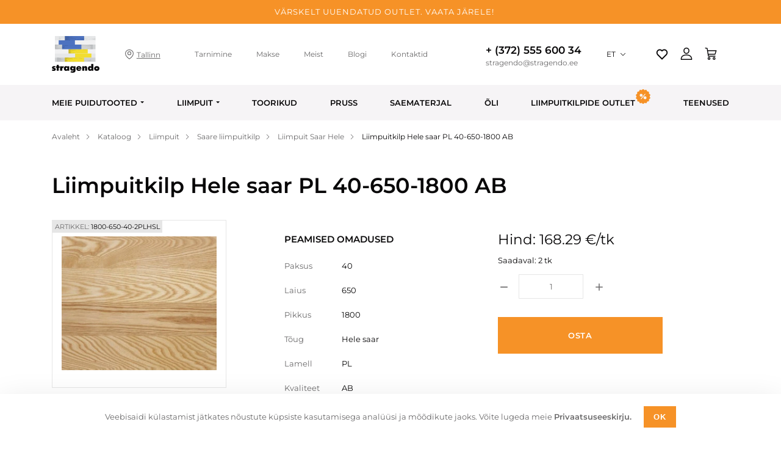

--- FILE ---
content_type: text/html; charset=UTF-8
request_url: https://stragendo.ee/product/glued-panel-light-ash-edge-glued-40-650-1800-ab
body_size: 63427
content:
<!DOCTYPE html>
<html lang="et">
<head>
    <title>Liimpuitkilp Hele saar PL 40-650-1800 AB  – osta veebipoest Stragendo: hinnad, omadused</title>

    <meta charset="utf-8">
    <meta name="viewport" content="width=device-width, initial-scale=1.0">
    <meta name="description" content="Stragendo veebipoest 168.29 €/tk euro eest osta Liimpuitkilp Hele saar PL 40-650-1800 AB  ✅ Ainult kvaliteetne puit ⚡️ Tohutu sortiment ✅ Aitame valida ✅">
    <meta name="csrf-token" content="omxDWjpaQl3h9VLBLeaLZwYomtk4CSvHZMiOqSUk">

    <link rel="preconnect" href="https://www.google.com">
    <link rel="preconnect" href="https://www.gstatic.com" crossorigin>
    <link rel="preconnect" href="https://connect.facebook.net" crossorigin>

    <link rel="apple-touch-icon" sizes="180x180" href="https://stragendo.ee/images/favicon/apple-touch-icon.png">
    <link rel="icon" type="image/png" sizes="32x32" href="https://stragendo.ee/images/favicon/favicon-32x32.png">
    <link rel="icon" type="image/png" sizes="16x16" href="https://stragendo.ee/images/favicon/favicon-16x16.png">
    <link rel="manifest" href="https://stragendo.ee/images/favicon/site.webmanifest">
    <link rel="mask-icon" href="https://stragendo.ee/images/favicon/safari-pinned-tab.svg" color="#5bbad5">
    <meta name="msapplication-TileColor" content="#da532c">

    <meta name="theme-color" content="#ffffff">

    <meta property="og:url" content="https://stragendo.ee/product/glued-panel-light-ash-edge-glued-40-650-1800-ab" />
    <meta property="og:title" content="Liimpuitkilp Hele saar PL 40-650-1800 AB  – osta veebipoest Stragendo: hinnad, omadused" />
    <meta property="og:description" content="Stragendo veebipoest 168.29 €/tk euro eest osta Liimpuitkilp Hele saar PL 40-650-1800 AB  ✅ Ainult kvaliteetne puit ⚡️ Tohutu sortiment ✅ Aitame valida ✅" />
    <meta property="og:image" content="https://stragendo.ee/images/stragendo.png" />
    <meta property="og:type" content="website" />
    <meta property="og:site_name" content="Stragendo" />

    
    <link rel="canonical" href="https://stragendo.ee/product/glued-panel-light-ash-edge-glued-40-650-1800-ab"/>

    <link rel="alternate" hreflang="en" href="https://stragendo.ee/en/product/glued-panel-light-ash-edge-glued-40-650-1800-ab" />
    <link rel="alternate" hreflang="et" href="https://stragendo.ee/product/glued-panel-light-ash-edge-glued-40-650-1800-ab" />
    <link rel="alternate" hreflang="fi" href="https://stragendo.ee/fi/product/glued-panel-light-ash-edge-glued-40-650-1800-ab" />
    <link rel="alternate" hreflang="ru" href="https://stragendo.ee/ru/product/glued-panel-light-ash-edge-glued-40-650-1800-ab" />
    <link rel="alternate" hreflang="sv" href="https://stragendo.ee/sv/product/glued-panel-light-ash-edge-glued-40-650-1800-ab" />
    <link rel="alternate" hreflang="lv" href="https://stragendo.ee/lv/product/glued-panel-light-ash-edge-glued-40-650-1800-ab" />

    <!--Styles-->
    <link rel="stylesheet" href="/front/dist/css/libs.min.css?id=6f5ba8860303c75b99e0a495e7dd48a3" />
    <link rel="stylesheet" href="/front/dist/css/styles.min.css?id=57e4aa7ba95cca4ffd9e0185b07cff7b" />

    
    
<!-- Start Facebook Pixel Code в head -->
<script>
 setTimeout(function(){ 
 !function(f,b,e,v,n,t,s)
 {if(f.fbq)return;n=f.fbq=function(){n.callMethod?
 n.callMethod.apply(n,arguments):n.queue.push(arguments)};
 if(!f._fbq)f._fbq=n;n.push=n;n.loaded=!0;n.version='2.0';
 n.queue=[];t=b.createElement(e);t.async=!0;
 t.src=v;s=b.getElementsByTagName(e)[0];
 s.parentNode.insertBefore(t,s)}(window,document,'script',
 'https://connect.facebook.net/en_US/fbevents.js');
 fbq('init', '652272148451878');
 fbq('track', 'PageView');
 }, 2000);
</script>
<!-- End Facebook Pixel Code в head -->

<!-- Start GTM - Head -->
<!-- Google Tag Manager -->
<script>(function(w,d,s,l,i){w[l]=w[l]||[];w[l].push({'gtm.start':
new Date().getTime(),event:'gtm.js'});var f=d.getElementsByTagName(s)[0],
j=d.createElement(s),dl=l!='dataLayer'?'&l='+l:'';j.async=true;j.src=
'https://www.googletagmanager.com/gtm.js?id='+i+dl;f.parentNode.insertBefore(j,f);
})(window,document,'script','dataLayer','GTM-N65SJMS');</script>
<!-- End Google Tag Manager -->
<!-- End GTM - Head -->

<!-- Start Cookie Information -->
<script id="CookieConsent" src="https://policy.app.cookieinformation.com/uc.js"
    data-culture="ET" data-gcm-version="2.0" type="text/javascript"></script>
<!-- End Cookie Information -->

<!-- Start PLERDY -->
<!-- BEGIN PLERDY CODE -->
<script type="text/javascript" defer data-plerdy_code='1'>
    var _protocol="https:"==document.location.protocol?"https://":"http://";
    _site_hash_code = "cd1379f38913067e9895fe170e46b939",_suid=58153, plerdyScript=document.createElement("script");
    plerdyScript.setAttribute("defer",""),plerdyScript.dataset.plerdymainscript="plerdymainscript",
    plerdyScript.src="https://a.plerdy.com/public/js/click/main.js?v="+Math.random();
    var plerdymainscript=document.querySelector("[data-plerdymainscript='plerdymainscript']");
    plerdymainscript&&plerdymainscript.parentNode.removeChild(plerdymainscript);
    try{document.head.appendChild(plerdyScript)}catch(t){console.log(t,"unable add script tag")}
</script>
<!-- END PLERDY CODE -->
<!-- End PLERDY -->

<!-- Start Pinterest -->
<meta name="p:domain_verify" content="58421677d44bef2a93c6d7a057e19589"/>
<!-- End Pinterest -->


</head>
<body>

    <header class="header">

    <div class="banner js-banner" role="banner">
        <span>Värskelt uuendatud Outlet. Vaata järele!</span>
            </div>

    <div class="header-top">
        <div class="wrapper">
            <div class="header-top-cont">
                <div class="header-top-mobile-hide">
                                            <a href="https://stragendo.ee"  class="logo header-logo">
                            <img width="78" height="60" src="https://stragendo.ee/images/logo.svg" alt="Liimpuidu müük - Stragendo" title="Puidu ja puittoodete e-pood" >
                        </a>
                                        <span class="header-location">
                                                            <svg class="icon" width="16" height="16" viewBox="0 0 16 16" fill="none" xmlns="http://www.w3.org/2000/svg"><path d="M8 0C4.176 0 1.065 2.985 1.065 6.654c0 4.98 6.363 9.086 6.634 9.258a.56.56 0 00.602 0c.271-.172 6.634-4.278 6.634-9.258C14.935 2.985 11.824 0 8 0zm0 14.762c-1.232-.857-5.813-4.305-5.813-8.108 0-3.05 2.608-5.532 5.813-5.532 3.206 0 5.813 2.481 5.813 5.532 0 3.796-4.582 7.25-5.813 8.108z" fill="#6B6A6B"/><path d="M8 3.047a3.162 3.162 0 00-3.159 3.159 3.162 3.162 0 003.16 3.158 3.162 3.162 0 003.158-3.158A3.162 3.162 0 008 3.046zm0 5.196a2.04 2.04 0 01-2.037-2.037A2.04 2.04 0 018 4.168a2.04 2.04 0 012.037 2.038A2.04 2.04 0 018 8.243z" fill="#6B6A6B"/></svg>
                            
                                                    <a href="https://stragendo.ee/contact">
                                <span class="text">Tallinn</span>
                            </a>
                        
                        </span>
                    <nav class="header-menu-wrap">
                        <ul class="header-menu">
                            <li><a href="https://stragendo.ee/delivery">Tarnimine</a></li>
                            <li><a href="https://stragendo.ee/payment">Makse</a></li>
                            <li><a href="https://stragendo.ee/about">Meist</a></li>
                            <li><a href="https://stragendo.ee/blog">Blogi</a></li>
                            <li><a href="https://stragendo.ee/contact">Kontaktid</a></li>
                        </ul>
                    </nav>
                    <div class="header-contact">
                        <a href="tel:+ (372) 555 600 34" class="header-phone">+ (372) 555 600 34</a>                        <a href="mailto:stragendo@stragendo.ee" class="header-email">stragendo@stragendo.ee</a>                    </div>
                    <div class="header-lang js-header-lang">
                        <div class="current" data-lang="et">
                            ET
                        </div>
                        <ul class="langs-list">
                            <li data-lang="et"  class="active" >
                                <a  >
                                    ET
                                </a>
                            </li>
                            <li data-lang="fi" >
                                <a  href="/fi/product/glued-panel-light-ash-edge-glued-40-650-1800-ab"  >
                                    FI
                                </a>
                            </li>
                            <li data-lang="sv" >
                                <a  href="/sv/product/glued-panel-light-ash-edge-glued-40-650-1800-ab"  >
                                    SV
                                </a>
                            </li>
                            <li data-lang="lv" >
                                <a  href="/lv/product/glued-panel-light-ash-edge-glued-40-650-1800-ab"  >
                                    LV
                                </a>
                            </li>
                            <li data-lang="ru" >
                                <a  href="/ru/product/glued-panel-light-ash-edge-glued-40-650-1800-ab"  >
                                    RU
                                </a>
                            </li>
                            <li data-lang="en" >
                                <a  href="/en/product/glued-panel-light-ash-edge-glued-40-650-1800-ab"  >
                                    EN
                                </a>
                            </li>
                        </ul>
                    </div>
                </div>
                <div class="header-top-mobile-nav">
                                            <a href="https://stragendo.ee" class="logo header-logo header-logo-mobile">
                            <img width="52" height="40" src="https://stragendo.ee/images/logo.svg" alt="Liimpuidu müük - Stragendo" title="Puidu ja puittoodete e-pood">
                        </a>
                                        <div class="mobile-nav-right">
                        <div class="user-nav">
                            <a aria-label="Favorite" href="https://stragendo.ee/login" class="header-favorite">
                                <svg width="18" height="16" viewBox="0 0 18 16" fill="none" xmlns="http://www.w3.org/2000/svg">
                                    <path d="M9.00092 1.77418C10.9584 0.0166804 13.9834 0.0750138 15.8693 1.96418C17.7543 3.85418 17.8193 6.86418 16.0659 8.82751L8.99925 15.9042L1.93425 8.82751C0.18092 6.86418 0.246753 3.84918 2.13092 1.96418C4.01842 0.0775139 7.03759 0.0141804 9.00092 1.77418ZM14.6893 3.14168C13.4393 1.89001 11.4226 1.83918 10.1143 3.01418L9.00175 4.01251L7.88842 3.01501C6.57592 1.83835 4.56342 1.89001 3.31009 3.14335C2.06842 4.38501 2.00592 6.37251 3.15009 7.68585L9.00009 13.545L14.8501 7.68668C15.9951 6.37251 15.9326 4.38751 14.6893 3.14168Z" fill="#080708"></path>
                                </svg>
                            </a>
                            <a aria-label="Profile" href="https://stragendo.ee/login" class="header-profile">
                                <svg width="20" height="20" viewBox="0 0 20 20" fill="none" xmlns="http://www.w3.org/2000/svg"><path d="M10 11.265c-6.01 0-9.319 2.843-9.319 8.005 0 .403.327.73.73.73H18.59a.73.73 0 00.73-.73c0-5.162-3.31-8.005-9.319-8.005zM2.168 18.54c.287-3.86 2.918-5.815 7.832-5.815s7.545 1.956 7.833 5.815H2.168zM10 0C7.24 0 5.158 2.123 5.158 4.939c0 2.898 2.172 5.255 4.842 5.255 2.67 0 4.842-2.357 4.842-5.255C14.842 2.123 12.76 0 10 0zm0 8.735c-1.865 0-3.382-1.703-3.382-3.796 0-2.016 1.422-3.48 3.382-3.48 1.928 0 3.382 1.496 3.382 3.48 0 2.093-1.517 3.796-3.382 3.796z" fill="#080708"/></svg>
                            </a>
                            <a aria-label="Cart" href="https://stragendo.ee/cart" class="header-cart header-cart js-header_cart ">
                                <svg width="20" height="20" viewBox="0 0 20 20" fill="none" xmlns="http://www.w3.org/2000/svg"><g clip-path="url(#header-cart-clip0)" fill="#080708"><path d="M7.04 15.431a2.287 2.287 0 00-2.285 2.285A2.287 2.287 0 007.04 20a2.287 2.287 0 002.284-2.284A2.287 2.287 0 007.04 15.43zm0 3.17a.887.887 0 010-1.771.887.887 0 010 1.772zM15.338 15.431a2.287 2.287 0 00-2.284 2.285A2.287 2.287 0 0015.338 20a2.287 2.287 0 002.285-2.284 2.287 2.287 0 00-2.285-2.285zm0 3.17a.887.887 0 11.886-.886.887.887 0 01-.886.886zM6.037 14.732h10.886a.7.7 0 100-1.398H6.632L4.63 1.054a.7.7 0 00-.57-.577L1.378.01a.699.699 0 10-.24 1.378l2.19.381 2.018 12.376a.7.7 0 00.69.587z"/><path d="M19.306 4.53a.699.699 0 00-.565-.287H4.522V5.64h13.26l-1.439 4.476H5.524v1.398h11.33a.7.7 0 00.665-.485l1.888-5.874a.7.7 0 00-.1-.626z"/></g><defs><clipPath id="header-cart-clip0"><path fill="#fff" d="M0 0h20v20H0z"/></clipPath></defs></svg>
                            </a>
                        </div>

                        <div class="header-lang mobile js-header-lang">
                            <div class="current" data-lang="et">
                                ET
                            </div>
                            <ul class="langs-list">
                                <li data-lang="et"  class="active" >
                                    <a >
                                        ET
                                    </a>
                                </li>
                                <li data-lang="fi" >
                                    <a  href="/fi/product/glued-panel-light-ash-edge-glued-40-650-1800-ab"  >
                                        FI
                                    </a>
                                </li>
                                <li data-lang="sv" >
                                    <a  href="/sv/product/glued-panel-light-ash-edge-glued-40-650-1800-ab"  >
                                        SV
                                    </a>
                                </li>
                                <li data-lang="lv" >
                                    <a  href="/lv/product/glued-panel-light-ash-edge-glued-40-650-1800-ab"  >
                                        LV
                                    </a>
                                </li>
                                <li data-lang="ru" >
                                    <a  href="/ru/product/glued-panel-light-ash-edge-glued-40-650-1800-ab"  >
                                        RU
                                    </a>
                                </li>
                                <li data-lang="en" >
                                    <a  href="/en/product/glued-panel-light-ash-edge-glued-40-650-1800-ab"  >
                                        EN
                                    </a>
                                </li>
                            </ul>
                        </div>

                        <button aria-label="Menu" class="hamburger hamburger--collapse js_hamburger" type="button">
                                <span class="hamburger-box">
                                    <span class="hamburger-inner"></span>
                                </span>
                        </button>
                    </div>
                </div>
            </div>
        </div>
    </div>
    <div class="header-bottom">
        <div class="wrapper">
            <nav class="header-catalog-menu-wrap">
                <ul class="header-catalog-menu">
                                                                                                                    <li class=" has-submenu   second_type ">
                                    <a  class="js-has-submenu-m"  href="https://stragendo.ee/category/our-works">Meie puidutooted</a>

                                                                                <ul class="catalog-sub-menu">
    <li>
        <div class="catalog-sub-menu-title">
            Saadaval
        </div>
        <ul class="catalog-sub-menu-list">
                                                <li>
                        <div class="catalog-sub-menu-title">
                            <a href="https://stragendo.ee/category/our-works/lauad">
                                Täispuit söögilaudid
                            </a>
                        </div>
                                            </li>
                                                                <li>
                        <div class="catalog-sub-menu-title">
                            <a href="https://stragendo.ee/category/our-works/tabletops-and-legs">
                                Valmis lauaplaadid
                            </a>
                        </div>
                                            </li>
                                                                <li>
                        <div class="catalog-sub-menu-title">
                            <a href="https://stragendo.ee/category/our-works/metal-legs-for-a-table">
                                Söögilaua jalad
                            </a>
                        </div>
                                            </li>
                                                                <li>
                        <div class="catalog-sub-menu-title">
                            <a href="https://stragendo.ee/category/our-works/oak-woodplanter">
                                Tamme lillekastid
                            </a>
                        </div>
                                            </li>
                                                                                                                                                                                                                                                                                                                            </ul>
    </li>
    <li class="two_columns">
        <div class="catalog-sub-menu-title">
            Eritellimusel valmistatud
        </div>
        <ul class="catalog-sub-menu-list">
                                                                                                                                                                <li>
                        <div class="catalog-sub-menu-title">
                            <a href="https://stragendo.ee/category/our-works/round-tabletops">
                                Ümmargused lauaplaadid
                            </a>
                        </div>
                                            </li>
                                                                <li>
                        <div class="catalog-sub-menu-title">
                            <a href="https://stragendo.ee/category/our-works/wood-table-top">
                                Täispuidust lauaplaadid eritellimusel
                            </a>
                        </div>
                                            </li>
                                                                <li>
                        <div class="catalog-sub-menu-title">
                            <a href="https://stragendo.ee/category/our-works/kitchen-countertops">
                                Köögi töötasapinnad
                            </a>
                        </div>
                                            </li>
                                                                <li>
                        <div class="catalog-sub-menu-title">
                            <a href="https://stragendo.ee/category/our-works/wooden-windowsills">
                                Puidust aknalauad
                            </a>
                        </div>
                                            </li>
                                                                <li>
                        <div class="catalog-sub-menu-title">
                            <a href="https://stragendo.ee/category/our-works/wood-handrails">
                                Puidust käsipuu
                            </a>
                        </div>
                                            </li>
                                                                <li>
                        <div class="catalog-sub-menu-title">
                            <a href="https://stragendo.ee/category/our-works/wood-steps-and-handrails">
                                Trepiastmed
                            </a>
                        </div>
                                            </li>
                                                                <li>
                        <div class="catalog-sub-menu-title">
                            <a href="https://stragendo.ee/category/our-works/wooden-wall-panels">
                                Puidust seinapaneelid
                            </a>
                        </div>
                                            </li>
                                                                <li>
                        <div class="catalog-sub-menu-title">
                            <a href="https://stragendo.ee/category/our-works/timber-battens-for-a-wall">
                                Puitliistud
                            </a>
                        </div>
                                            </li>
                                                                <li>
                        <div class="catalog-sub-menu-title">
                            <a href="https://stragendo.ee/category/our-works/wood-shelves">
                                Puidust riiulid
                            </a>
                        </div>
                                            </li>
                                                                <li>
                        <div class="catalog-sub-menu-title">
                            <a href="https://stragendo.ee/category/our-works/koka-soli">
                                Pingid puidust
                            </a>
                        </div>
                                            </li>
                                    </ul>
    </li>

            <li class="">
            <div class="catalog-sub-menu-title">
                Mittestandardsed tooted
            </div>
            <ul class="catalog-sub-menu-list">
                <li>
                    <div class="catalog-sub-menu-title">
                        <a href="https://stragendo.ee/category/nestandartnye-izdeliya" class="underline">
                            Tutvuge kõigi toodetega
                        </a>
                    </div>
                </li>
            </ul>
        </li>
    
</ul>
                                                                    </li>
                                                                                                        <li class=" has-submenu  ">
                                    <a  class="js-has-submenu-m"  href="https://stragendo.ee/category/wood-panels">Liimpuit</a>

                                                                                <ul class="catalog-sub-menu">
    <li>

                            
                <div class="catalog-sub-menu-title">
                    <a href="https://stragendo.ee/category/wood-panels/oak">
                        Tamme liimpuitkilp
                    </a>
                </div>
                                    <ul class="catalog-sub-menu-list">
                                                    <li><a href="https://stragendo.ee/category/wood-panels/oak/edge-glued-oak-panels-quality-a-b">Liimpuit Tamm AB Pikk lamell</a></li>
                                                    <li><a href="https://stragendo.ee/category/wood-panels/oak/fingerjoint-oak-panels-ab-quality">Liimpuit Tamm AB Sõrmjätkatud</a></li>
                                                    <li><a href="https://stragendo.ee/category/wood-panels/oak/liimpuit-tamm-bb">Liimpuit Tamm BB</a></li>
                                                    <li><a href="https://stragendo.ee/category/wood-panels/oak/oak-panels-quality-bc-and-rustic">Liimpuit Tamm BC - Rustic</a></li>
                                            </ul>
                
                                    
                <div class="catalog-sub-menu-title">
                    <a href="https://stragendo.ee/category/wood-panels/liimpuit-p-hkl">
                        Pähkli liimpuitkilp
                    </a>
                </div>
                
                                    
                <div class="catalog-sub-menu-title">
                    <a href="https://stragendo.ee/category/wood-panels/beech">
                        Poogi liimpuitkilp
                    </a>
                </div>
                
                                                    </li>
              <li>
            
                <div class="catalog-sub-menu-title">
                    <a href="https://stragendo.ee/category/wood-panels/ash">
                        Saare liimpuitkilp
                    </a>
                </div>
                                    <ul class="catalog-sub-menu-list">
                                                    <li><a href="https://stragendo.ee/category/wood-panels/ash/light-yellow-ash">Liimpuit Saar Hele</a></li>
                                                    <li><a href="https://stragendo.ee/category/wood-panels/ash/european-ash">Liimpuit Saar Euroopa</a></li>
                                            </ul>
                
                                    
                <div class="catalog-sub-menu-title">
                    <a href="https://stragendo.ee/category/wood-panels/glued-oak-various">
                        Euroopa Tamme liimpuitkilp Tume
                    </a>
                </div>
                
                                    
                <div class="catalog-sub-menu-title">
                    <a href="https://stragendo.ee/category/wood-panels/cherry">
                        Kirsi liimpuitkilp
                    </a>
                </div>
                
                                                    </li>
              <li>
            
                <div class="catalog-sub-menu-title">
                    <a href="https://stragendo.ee/category/wood-panels/liimpuit-vaher">
                        Vahtra liimpuitkilp
                    </a>
                </div>
                
                                    
                <div class="catalog-sub-menu-title">
                    <a href="https://stragendo.ee/category/wood-panels/liimpuit-kask">
                        Kase liimpuitkilp
                    </a>
                </div>
                
                                    
                <div class="catalog-sub-menu-title">
                    <a href="https://stragendo.ee/category/wood-panels/other">
                        Jalaka liimpuitkilp
                    </a>
                </div>
                
                                    
                <div class="catalog-sub-menu-title">
                    <a href="https://stragendo.ee/category/wood-panels/glued-panels-for-tabletops">
                        Liimpuitkilp töötasapindadele
                    </a>
                </div>
                
                                
        <div class="catalog-sub-menu-title">
            <a href="https://stragendo.ee/category">
                Kõik kaubad
            </a>
        </div>
    
    </li>
</ul>                                                                    </li>
                                                                                                        <li class=" ">
                                    <a  href="https://stragendo.ee/category/workpieces">Toorikud</a>

                                                                    </li>
                                                                                                        <li class=" ">
                                    <a  href="https://stragendo.ee/category/hardwood-beams">Pruss</a>

                                                                    </li>
                                                                                                        <li class=" ">
                                    <a  href="https://stragendo.ee/category/lumber">Saematerjal</a>

                                                                    </li>
                                                                                                        <li class=" ">
                                    <a  href="https://stragendo.ee/category/veneer">Õli</a>

                                                                    </li>
                                                                                                    <li class="discount">
                                <a href="https://stragendo.ee/category/outlet">
                                    <span>Liimpuitkilpide outlet</span>
                                    <svg class="discount-icon" width="24" height="24" viewBox="0 0 24 24" fill="none" xmlns="http://www.w3.org/2000/svg"><path d="M23.456 13.325l-.364-.496a1.566 1.566 0 01-.015-1.825l.354-.502a1.565 1.565 0 00-.54-2.281l-.542-.29a1.559 1.559 0 01-.801-1.638l.103-.605a1.562 1.562 0 00-1.475-1.82l-.615-.024a1.567 1.567 0 01-1.436-1.126l-.172-.59a1.559 1.559 0 00-2.12-.999l-.565.241a1.558 1.558 0 01-1.78-.393l-.409-.458a1.559 1.559 0 00-2.34.02l-.404.462a1.564 1.564 0 01-1.775.418l-.57-.236a1.566 1.566 0 00-2.105 1.033l-.163.595a1.553 1.553 0 01-1.416 1.146l-.615.034c-.939.054-1.618.92-1.445 1.845l.113.604a1.559 1.559 0 01-.777 1.648l-.536.3a1.56 1.56 0 00-.502 2.287l.364.496c.393.541.403 1.274.015 1.825l-.354.501a1.565 1.565 0 00.54 2.282l.542.29c.59.315.914.974.801 1.638l-.103.605a1.562 1.562 0 001.475 1.82l.615.024c.669.03 1.249.482 1.436 1.126l.172.59a1.559 1.559 0 002.12.999l.565-.241a1.558 1.558 0 011.78.393l.409.457c.629.699 1.726.694 2.34-.02l.404-.462a1.564 1.564 0 011.775-.418l.57.237a1.566 1.566 0 002.105-1.033l.163-.595a1.553 1.553 0 011.416-1.146l.614-.034a1.561 1.561 0 001.446-1.845l-.113-.605a1.559 1.559 0 01.777-1.647l.536-.3a1.56 1.56 0 00.502-2.287zM6.386 9.962a2.418 2.418 0 012.42-2.42 2.418 2.418 0 012.42 2.42 2.418 2.418 0 01-2.42 2.42 2.42 2.42 0 01-2.42-2.42zm2.887 6.24a.592.592 0 01-.831.079.592.592 0 01-.079-.831l6.35-7.647a.592.592 0 01.83-.079c.251.207.286.58.079.831l-6.349 7.647zm5.911.251a2.418 2.418 0 01-2.42-2.42 2.418 2.418 0 012.42-2.42 2.418 2.418 0 012.42 2.42 2.418 2.418 0 01-2.42 2.42z" fill="#F69227"/></svg>
                                </a>
                            </li>
                                                                                                        <li><a href="https://stragendo.ee/services">Teenused</a></li>
                                    </ul>
            </nav>
            <button class="catalog-menu-btn js-catalog-menu-btn">
                <span>tootekataloog</span>
            </button>
        </div>
    </div>
</header>

        <main class="prod_b2b">
    <section class="wrapper">
        <div class="bx_breadcrumbs">
        <ul itemscope itemtype="http://schema.org/BreadcrumbList" class="breadcrumbs">
                            <li itemprop="itemListElement" itemscope itemtype="http://schema.org/ListItem">
                                            <a title="Avaleht" itemprop="item" class="breadcrumbs-link"
                           href="/">
                            <span itemprop="name">Avaleht</span>
                            <meta itemprop="position" content="0">
                        </a>
                                    </li>
                            <li itemprop="itemListElement" itemscope itemtype="http://schema.org/ListItem">
                                            <a title="Kataloog" itemprop="item" class="breadcrumbs-link"
                           href="https://stragendo.ee/category">
                            <span itemprop="name">Kataloog</span>
                            <meta itemprop="position" content="1">
                        </a>
                                    </li>
                            <li itemprop="itemListElement" itemscope itemtype="http://schema.org/ListItem">
                                            <a title="Liimpuit" itemprop="item" class="breadcrumbs-link"
                           href="https://stragendo.ee/category/wood-panels">
                            <span itemprop="name">Liimpuit</span>
                            <meta itemprop="position" content="2">
                        </a>
                                    </li>
                            <li itemprop="itemListElement" itemscope itemtype="http://schema.org/ListItem">
                                            <a title="Saare liimpuitkilp" itemprop="item" class="breadcrumbs-link"
                           href="https://stragendo.ee/category/wood-panels/ash">
                            <span itemprop="name">Saare liimpuitkilp</span>
                            <meta itemprop="position" content="3">
                        </a>
                                    </li>
                            <li itemprop="itemListElement" itemscope itemtype="http://schema.org/ListItem">
                                            <a title="Liimpuit Saar Hele" itemprop="item" class="breadcrumbs-link"
                           href="https://stragendo.ee/category/wood-panels/ash/light-yellow-ash">
                            <span itemprop="name">Liimpuit Saar Hele</span>
                            <meta itemprop="position" content="4">
                        </a>
                                    </li>
                            <li itemprop="itemListElement" itemscope itemtype="http://schema.org/ListItem">
                                            <span itemprop="name" class="breadcrumbs-current">Liimpuitkilp Hele saar PL 40-650-1800 AB </span>
                        <meta itemprop="position" content="5">
                                    </li>
                    </ul>
    </div>
    </section>

    <section class="prod_b2b-top">
        <div class="wrapper">
            <h1 class="prod_b2b-ttl">
                Liimpuitkilp Hele saar PL 40-650-1800 AB 
                                                                </h1>
            <div class="prod_b2b-top-row">
                <div class="prod_b2b-top-img_col">
                    <div class="prod_b2b-top-img">
                        <span class="articul"><span>artikkel:</span> 1800-650-40-2PLHSL</span>
                        <img src="[data-uri]" alt="Liimpuitkilp Hele saar PL 40-650-1800 AB ">
                    </div>
                </div>
                                    <div class="prod_b2b-top-chars_col">
                        <div class="prod_b2b-top-chars">
                            <div class="prod_b2b-top-chars-ttl">Peamised omadused</div>
                            <div class="prod_b2b-top-chars-wrap">
                                                                    <div class="prod_b2b-top-chars-row">
                                        <span class="name">Paksus</span>
                                        <span class="value">40                                        </span>
                                    </div>
                                                                    <div class="prod_b2b-top-chars-row">
                                        <span class="name">Laius</span>
                                        <span class="value">650                                        </span>
                                    </div>
                                                                    <div class="prod_b2b-top-chars-row">
                                        <span class="name">Pikkus</span>
                                        <span class="value">1800                                        </span>
                                    </div>
                                                                    <div class="prod_b2b-top-chars-row">
                                        <span class="name">Tõug</span>
                                        <span class="value">Hele saar                                        </span>
                                    </div>
                                                                    <div class="prod_b2b-top-chars-row">
                                        <span class="name">Lamell</span>
                                        <span class="value">PL                                        </span>
                                    </div>
                                                                    <div class="prod_b2b-top-chars-row">
                                        <span class="name">Kvaliteet</span>
                                        <span class="value">AB                                        </span>
                                    </div>
                                                            </div>
                        </div>
                    </div>
                                <div class="prod_b2b-top-info_col">
                    <div class="prod_b2b-top-info">
                        <div class="prod_b2b-top-info-price">
                                                        <span class="cur">Hind: 168.29 €/tk</span>
                        </div>

                        <div class="prod_b2b-top-info-available">
                                                            Saadaval: 2 tk
                                                    </div>

                                                    <div class="prod_b2b-top-info-counter">
    <input type="button" class="minus js-counterMinus" value="">
    <input type="text" class="num js-only-number js-counterNum js-product_cart_num" value="1" pattern="\d*">
    <input type="button" class="plus  js-counterPlus" value="">

    <input type="hidden" class="plus js-product_id" value="1632">

    <div class="cat_b2b-prods-list-counter-hidden js-prod_not_avail" style="position:relative !important;">
        Pole saadaval
    </div>
</div>
<div class="prod_b2b-top-info-row">
    <div class="prod_b2b-top-btn">
        <a href="#" class="orange-btn js-cart_add_button"
           data-product_id="1632"
           data-action="https://stragendo.ee/cart">Osta</a>
    </div>
    <div class="prod_b2b-top-like">
            </div>
</div>
                                            </div>

                </div>
            </div>
            <div class="cat_b2b-top-request-photo">
                <div class="cat_b2b-top-request-photo-content">
                    <div class="cat_b2b-top-request-photo-content-text"><p>Tootepilt v&otilde;ib tegelikust tootest erineda. V&otilde;ite alati paluda meil teha laos tegelikust tootest foto.</p></div>
                    <div class="cat_b2b-top-request-photo-content-button">
                        <button type="button" class="orange-btn form-submit js-open-modal-requestPhoto">Taotle fotot</button>
                    </div>
                </div>
            </div>
        </div>
    </section>

            <section class="conditions">
            <div class="wrapper">
                <div class="conditions-row">
                    <div class="conditions-first">
                        <div class="conditions-info">
                            <div class="content-block">
                                <blockquote>
<p><strong>Peaaegu k&otilde;ik Stragendo kilbid on suuremad kui nende m&otilde;&otilde;tmed kodulehel. </strong></p>

<p><strong>Kuni+5-10 mm pikkuses, kuni +3-6 mm laiuses.</strong></p>
</blockquote>

<h2>Liimpuitkilpide peamised s&auml;ilituseeskirjad:</h2>

<ol>
	<li>Toode tuleb t&auml;ielikult pakendada.</li>
	<li>&Auml;rge pakkige liimitud plaati lahti kohe p&auml;rast tarnimist. See peab &bdquo;aklimatiseeruma&rdquo; toatingimustega. Eriti kehtib see talveperioodil, kui p&auml;rast transportimist madalatel temperatuuridel viiakse toode sooja ruumi ja probleemid on v&auml;ltimatud, kui toode koheselt lahti pakkida.</li>
	<li>&Auml;rge hoidke liimpuitkilpi v&auml;ga niisketes ruumides, kus teostatakse &bdquo;m&auml;rgi&rdquo; remondit&ouml;id, nagu krohvimine, kittimine, tasanduskihtide lisamine.</li>
	<li>Liimpuitkilpe tuleb hoida kuivades ja ventileeritavates ruumides, horisontaalsetes pakkides v&otilde;imaluse korral pehmendatud alusel.</li>
</ol>
                            </div>
                        </div>
                    </div>
                                            <div class="conditions-second">
                            <div class="conditions-img">
                                <img src="https://stragendo.ee/storage/images/info_blog/yg8LN4vKie.webp" alt="Liimpuidu müük - Stragendo">
                            </div>
                        </div>
                                    </div>
                <div class="conditions-row">
                    <div class="conditions-first">
                        <div class="conditions-info">
                            <div class="content-block">
                                <h2>Liimpuitkilpide peamised t&ouml;&ouml;tlemiseeskirjad:</h2>

<ol>
	<li>Enne liimpuitkilpide montaaži, eriti talvel, soovitatakse t&ouml;&ouml;ruumis kilpidele pakkuda n&auml;dala pikkust aklimatiseerumise perioodi.</li>
	<li>Liimpuitkilbid on etten&auml;htud kasutamiseks ruumides, mille temperatuur on 10&ndash;30 &deg; C ja suhteline &otilde;huniiskus 40&ndash;60%.</li>
	<li>&Auml;rge hoidke liimpuitkilpe k&uuml;tteseadmete l&auml;heduses.</li>
	<li>Liimpuitkilpidega t&ouml;&ouml;tamine ehituse v&otilde;i remondi ajal tuleb l&auml;bi viia kuiva ruumi t&auml;ieliku valmisolekuga. Samuti tuleks v&auml;ltida ruumi madalat niiskust ja k&otilde;rget temperatuuri.</li>
</ol>
                            </div>
                        </div>
                    </div>
                                            <div class="conditions-second">
                            <div class="conditions-img">
                                <img src="https://stragendo.ee/storage/images/info_blog/g2T6NDp8FA.webp" alt="Liimpuidu müük - Stragendo">
                            </div>
                        </div>
                                    </div>
                <div class="conditions-row">
                    <div class="conditions-first">
                        <div class="conditions-info">
                            <div class="content-block">
                                <h2>Ostu tagastamine</h2>

<p>Klient saab ostu tagasi saada 14 p&auml;eva jooksul p&auml;rast ostu sooritamist.</p>

<p>Mitmed peamised m&otilde;isted:</p>

<ul>
	<li>Ostetud toode peaks olema standardiseeritud (eritellimusel valmistatud esemeid ei ole v&otilde;imalik tagastada)</li>
	<li>Esemed peavad olema samas seisukorras nagu enne ostmist (l&otilde;igatud, lihvitud jne t&ouml;&ouml;deldud puittooteid ei ole v&otilde;imalik tagastada)</li>
	<li>Tootel ei tohiks olla kahjustusi</li>
	<li>Ostu hetkest kuni tagastamise hetkeni tuleb kaupa hoida &otilde;igetes tingimustes.</li>
</ul>

<p>Tagasip&ouml;&ouml;rdumise registreerimiseks kirjutage meile aadressil stragendo@stragendo.ee m&auml;rkega &quot;Tagasi&quot;.</p>

<p><a href="https://stragendo.ee/blog/glued-panels-exploitation-rules">Liimitud paneelide kasutamise juhised</a></p>
                            </div>
                        </div>
                    </div>
                                            <div class="conditions-second">
                            <div class="conditions-img">
                                <img src="https://stragendo.ee/storage/images/info_blog/M9QE0E5Dm3.webp" alt="Liimpuidu müük - Stragendo">
                            </div>
                        </div>
                                    </div>
            </div>
        </section>
    
    <section class="prod_b2b-deliv">
        <div class="wrapper">
            <div class="prod_b2b-deliv-row">
                <div class="prod_b2b-deliv-left">
                    <div class="prod_b2b-deliv-block">
                        <div class="prod_b2b-deliv-block-ttl">Arvuta saatmiskulu</div>
                        <form class="form-row prod_b2b-deliv-form js-b2b-deliv-form" action="https://stragendo.ee/delivery/calculator/total" novalidate>

                            <input type="hidden" name="product_id" value="1632">
                            <div class="form-field form-field_half">
                                <label for="">riik</label>
                                <select class="js-nice-select js-calc_delivery-country" name="country">

                                    <option  value="est">Eesti</option>
                                    <option  value="fin">Soome</option>
                                    <option  value="sv">Rootsi</option>
                                    <option  value="lv">Läti</option>
                                </select>
                            </div>
                            <div class="form-field form-field_half">
                                <label for="">Postiindeks</label>
                                <input class="js-index-field" type="text" name="index" data-name="index" placeholder="Postiindeks">
                            </div>
                            <div class="form-field">
                                <label for="" class="with-hint">Kohaletoimetamise viis
                                    <span class="hint-wrap">
                                        <span class="hint-ico js-hint"><svg width="16" height="16" fill="none" xmlns="http://www.w3.org/2000/svg"><g clip-path="url(#clip0)"><path d="M7.467 4.8v.533h1.066V4.8H7.467zm1.066-.01v-.534H7.467v.533h1.066zm0 6.943V7.467H7.467v4.266h1.066zm0-6.933v-.01H7.467v.01h1.066zM6.4 8.533H8V7.467H6.4v1.066zm0 3.2h3.2v-1.066H6.4v1.066zM8 1.067A6.933 6.933 0 0114.933 8H16a8 8 0 00-8-8v1.067zM1.067 8A6.933 6.933 0 018 1.067V0a8 8 0 00-8 8h1.067zM8 14.933A6.933 6.933 0 011.067 8H0a8 8 0 008 8v-1.067zM8 16a8 8 0 008-8h-1.067A6.934 6.934 0 018 14.933V16z" fill="#6B6A6B"/></g><defs><clipPath id="clip0"><path fill="#fff" d="M0 0h16v16H0z"/></clipPath></defs></svg></span>
                                        <span class="hint-text js-hintText">
                                            Tagatõsteseade on kompaktsem, see võib siseneda küladesse, sealt on lihtsam kaupa maha laadida. Lisateavet leiate jaotisest &quot;Tarnimine&quot;
                                        </span>
                                    </span>
                                </label>
                                <select class="js-nice-select" name="type_car">
                                    <option class="js-calc-fura" value="fura">Tarne veokiga</option>
                                    <option class="js-calc-car" value="mini">Tarnimine tagantlaetava luuk-autoga</option>

                                </select>
                            </div>
                            <div class="form-field prod_b2b-deliv-form-btn">
                                <button class="orange-btn form-submit js-submit_delivery_calc" type="button">Arvuta</button>
                            </div>
                        </form>
                    </div>
                </div>
                <div class="prod_b2b-deliv-right">
                    <div class="prod_b2b-deliv-box">
                        <div class="prod_b2b-deliv-box-ttl">
                            Saatmiskulu
                            <span class="js-calc_delivery_result"></span>
                        </div>
                        <div class="prod_b2b-deliv-box-txt">
                            Kui soovite tellida mitu erinevat kaupa, esitage tellimus ostukorvi kaudu - seal näete saatekulu.
                        </div>
                    </div>
                    <div class="prod_b2b-deliv-img">
                        <svg width="350" height="350" viewBox="0 0 350 350" fill="none" xmlns="http://www.w3.org/2000/svg">
                            <path d="M89.9254 226.849L76.5153 219.106C74.066 217.692 70.9338 218.531 69.5195 220.981C68.1051 223.43 68.9439 226.562 71.3939 227.977L84.8039 235.719C85.6105 236.185 86.491 236.406 87.3599 236.406C89.1297 236.406 90.851 235.488 91.7998 233.845C93.2141 231.395 92.3747 228.263 89.9254 226.849Z" fill="#DEDCDE"/>
                            <path d="M149.582 261.292L111.295 239.188C108.845 237.774 105.713 238.611 104.299 241.062C102.885 243.511 103.724 246.644 106.174 248.058L144.461 270.163C145.267 270.628 146.148 270.85 147.017 270.85C148.787 270.85 150.508 269.931 151.457 268.288C152.871 265.839 152.032 262.707 149.582 261.292Z" fill="#DEDCDE"/>
                            <path d="M150.864 285.621L77.7969 243.436C75.2601 241.972 72.0171 242.839 70.5522 245.377C69.0872 247.913 69.9568 251.157 72.4936 252.622L145.561 294.807C146.396 295.289 147.308 295.518 148.208 295.518C150.04 295.518 151.823 294.567 152.805 292.865C154.27 290.329 153.401 287.086 150.864 285.621Z" fill="#DEDCDE"/>
                            <path d="M344.498 132.215L311.884 113.385L344.498 94.5546C347.942 92.566 349.999 89.0045 349.999 85.0273C349.999 81.0502 347.943 77.4887 344.498 75.5008L229.616 9.17248C226.224 7.21399 222.008 7.21399 218.615 9.17248L175 34.354L131.384 9.17248C127.991 7.21399 123.776 7.21399 120.383 9.17248L5.50087 75.5001C2.05625 77.4887 0 81.0502 0 85.0266C0 89.0045 2.05625 92.566 5.50087 94.5539L38.1157 113.384L5.50087 132.215C2.05693 134.203 0 137.764 0 141.742C0 145.719 2.05625 149.281 5.50087 151.269L43.2365 173.055V260.782C43.2365 265.594 45.8253 270.077 49.9925 272.483L167.373 340.253C167.479 340.314 167.59 340.367 167.698 340.426C167.885 340.528 168.071 340.633 168.261 340.727C168.348 340.77 168.436 340.804 168.523 340.845C168.741 340.948 168.959 341.05 169.182 341.142C169.223 341.159 169.265 341.173 169.307 341.189C171.111 341.915 173.045 342.297 175 342.297C175.113 342.297 175.223 342.287 175.334 342.28C177.859 342.224 180.374 341.554 182.627 340.253L300.008 272.483C304.175 270.078 306.763 265.594 306.763 260.782V173.056L344.499 151.269C347.943 149.281 350 145.719 350 141.743C349.999 137.764 347.942 134.203 344.498 132.215ZM10.6217 85.6843C10.528 85.6303 10.2423 85.4648 10.2423 85.0266C10.2423 84.5891 10.528 84.4237 10.6217 84.3697L125.504 18.0421C125.621 17.9744 125.752 17.9409 125.884 17.9409C126.016 17.9409 126.147 17.9751 126.264 18.0421L164.758 40.2671L48.3573 107.471L10.6217 85.6843ZM10.623 142.399C10.6223 142.399 10.623 142.399 10.623 142.399C10.5287 142.345 10.2429 142.18 10.2429 141.742C10.2429 141.304 10.5287 141.139 10.6223 141.085L48.358 119.298L164.758 186.502L126.264 208.726C126.03 208.86 125.739 208.86 125.505 208.726L10.623 142.399ZM169.88 329.874L55.114 263.615C54.1057 263.032 53.4788 261.947 53.4788 260.782V178.969L120.383 217.595C122.08 218.575 123.982 219.065 125.885 219.065C126.305 219.065 126.726 219.037 127.143 218.99C127.435 218.956 127.725 218.915 128.014 218.859C128.033 218.855 128.053 218.849 128.073 218.845C129.223 218.614 130.343 218.198 131.385 217.596L169.88 195.371V329.874ZM174.999 180.587L58.6003 113.384L175 46.1808L252.708 91.0457C255.157 92.4593 258.289 91.6206 259.704 89.1713C261.118 86.722 260.279 83.5897 257.829 82.1754L185.242 40.2671L223.736 18.0421C223.969 17.9074 224.261 17.9074 224.495 18.0421L339.378 84.3697C339.471 84.4237 339.757 84.5891 339.757 85.0266C339.757 85.4648 339.471 85.6303 339.378 85.6843L301.642 107.471L279.47 94.6701C277.02 93.2564 273.888 94.0938 272.474 96.5445C271.059 98.9938 271.899 102.126 274.348 103.54L291.399 113.385L174.999 180.587ZM296.521 260.782C296.521 261.947 295.894 263.032 294.885 263.615L180.121 329.873V195.371L218.615 217.596C220.312 218.576 222.213 219.065 224.115 219.065C226.018 219.065 227.919 218.576 229.616 217.596L296.521 178.969V260.782ZM339.377 142.399L224.494 208.726C224.261 208.86 223.97 208.861 223.736 208.726L185.242 186.501L301.641 119.298L339.377 141.085C339.471 141.139 339.756 141.304 339.756 141.742C339.756 142.18 339.471 142.345 339.377 142.399Z" fill="#DEDCDE"/>
                        </svg>
                    </div>
                </div>
            </div>
        </div>
    </section>

    <section class="prod_b2b-count">
        <div class="wrapper">
            <div class="prod_b2b-count-block">
                <div class="prod_b2b-count-img">
                    <img src="/images/delivery/deliv-wood.webp" alt="Osta Liimpuitkilp Hele saar PL 40-650-1800 AB ">
                </div>
                <div class="prod_b2b-count-info">
                    <div class="prod_b2b-count-ttl">Kas kahtlete oma valikus? Telli tasuta konsultatsioon! </div>
                    <div class="form-field form-field_half prod_b2b-count-btn">
                        <a href="#" class="orange-btn form-submit js-send-request-modal"  type="submit">Jäta taotlus</a>
                    </div>
                </div>
            </div>
        </div>
    </section>
    <section class="page_about-revs">
    <div class="wrapper">
        <div class="page_about-revs-row">
            <div class="page_about-revs-left">
                                    <h2 class="page_about-revs-ttl">Arvustused</h2>
                    <div class="page_about-revs-txt">Näitame rahulolevate klientide arvustusi Facebookist. Meie meeskond on alati ettepanekutele avatud, oleme äärmiselt vastutulelikud ja püüame aidata kõiki oma külalisi</div>
                    <div class="page_about-revs-btns">
                        <a href="#" class="js-revSliderLeft">
                            <svg width="16" height="16" viewBox="0 0 16 16" fill="none"
                                    xmlns="http://www.w3.org/2000/svg">
                                <g clip-path="url(#clip0)">
                                    <path
                                            d="M0.771918 8.64331L15.3566 8.64331C15.7119 8.64331 16 8.35505 16 7.99986C16 7.64467 15.712 7.35641 15.3566 7.35641L0.771918 7.35641C0.416538 7.35641 0.128472 7.64445 0.128472 7.99986C0.128472 8.35527 0.416507 8.64331 0.771918 8.64331Z"
                                            fill="#080708"/>
                                    <path
                                            d="M0.188428 8.45511L6.49392 14.7608C6.7453 15.012 7.15237 15.012 7.40375 14.7608C7.65513 14.5095 7.65513 14.102 7.40375 13.8508L1.55317 8.00001L7.40375 2.14918C7.65513 1.89802 7.65513 1.49051 7.40375 1.23935C7.27806 1.11366 7.11356 1.05082 6.94884 1.05082C6.78412 1.05082 6.61962 1.11366 6.49393 1.23935L0.188428 7.54506C-0.0629505 7.79644 -0.0629505 8.20398 0.188428 8.45511Z"
                                            fill="#080708"/>
                                </g>
                                <defs>
                                    <clipPath id="clip0">
                                        <rect width="16" height="16" fill="white"
                                                transform="translate(16 16) rotate(-180)"/>
                                    </clipPath>
                                </defs>
                            </svg>
                        </a>
                        <a href="#" class="js-revSliderRight">
                            <svg width="16" height="16" viewBox="0 0 16 16" fill="none"
                                    xmlns="http://www.w3.org/2000/svg">
                                <g clip-path="url(#clip0)">
                                    <path
                                            d="M15.2281 7.35669H0.643446C0.288066 7.35669 0 7.64495 0 8.00014C0 8.35533 0.288035 8.64359 0.643446 8.64359H15.2281C15.5835 8.64359 15.8715 8.35555 15.8715 8.00014C15.8715 7.64473 15.5835 7.35669 15.2281 7.35669Z"
                                            fill="#080708"/>
                                    <path
                                            d="M15.8116 7.54489L9.50608 1.23915C9.2547 0.987991 8.84763 0.987991 8.59625 1.23915C8.34487 1.49053 8.34487 1.89804 8.59625 2.14919L14.4468 7.99999L8.59625 13.8508C8.34487 14.102 8.34487 14.5095 8.59625 14.7606C8.72194 14.8863 8.88644 14.9492 9.05116 14.9492C9.21588 14.9492 9.38039 14.8863 9.50608 14.7606L15.8116 8.45494C16.063 8.20356 16.063 7.79602 15.8116 7.54489Z"
                                            fill="#080708"/>
                                </g>
                                <defs>
                                    <clipPath id="clip0">
                                        <rect width="16" height="16" fill="white"/>
                                    </clipPath>
                                </defs>
                            </svg>
                        </a>
                    </div>
                            </div>
            <div class="page_about-revs-right">
                <div class="page_about-revs-slider js-revSlider">
                                                                        <div class="page_about-revs-slide">
                                <a href="https://www.facebook.com/margus.sarap/posts/pfbid034LksjkFm6ZTSyxLLKt98qjhEbigzKbrLoHs5LkrKpthGPEW5iBzLjGSqAcVAjsJVl?ref=embed_post" target="_blank">
                                    <img src="https://stragendo.ee/storage/images/testimonials/fvYSxxVXwZ.webp" alt="Osta Liimpuitkilp Hele saar PL 40-650-1800 AB ">
                                </a>
                            </div>
                                                    <div class="page_about-revs-slide">
                                <a href="https://www.facebook.com/eemeli.kouki/posts/pfbid0MPmQnnaD7a21tjbQtfxaYUMU842H1WR6BhBi4ZtJPuQQmtZes7nRq9rewSs4TWD8l?ref=embed_post" target="_blank">
                                    <img src="https://stragendo.ee/storage/images/testimonials/5v6AnVnivh.webp" alt="Osta Liimpuitkilp Hele saar PL 40-650-1800 AB ">
                                </a>
                            </div>
                                                    <div class="page_about-revs-slide">
                                <a href="https://www.facebook.com/mervi.tolli/posts/pfbid0b1nuztKrwZqqvbfT4KGWAewpFQ2eUQXW9LpmX7YWZS3DAzCbDu39eUmbrimqf7aDl?ref=embed_post" target="_blank">
                                    <img src="https://stragendo.ee/storage/images/testimonials/hnzqh8L8a2.webp" alt="Osta Liimpuitkilp Hele saar PL 40-650-1800 AB ">
                                </a>
                            </div>
                                                    <div class="page_about-revs-slide">
                                <a href="https://www.facebook.com/tommi.jokiniemi/posts/pfbid0wnhy3ggDoU9pCdSNvcQXSvnAN6ao9ecLsFgA5f6s2p1jeY81ERAx8HVay5XaSTqql?ref=embed_post" target="_blank">
                                    <img src="https://stragendo.ee/storage/images/testimonials/Z2GYVgUkM0.webp" alt="Osta Liimpuitkilp Hele saar PL 40-650-1800 AB ">
                                </a>
                            </div>
                                                            </div>
            </div>
        </div>
    </div>
</section>

    
    
        <section class="home-subscribe-section secondary grey-section">
    <div class="wrapper">
        <div class="home-subscribe-content">
            <div class="home-subscribe-info content-block fs-14">
                <div class="left-img">
                    <svg width="346" height="250" viewBox="0 0 346 250" fill="none" xmlns="http://www.w3.org/2000/svg">
                        <circle cx="231" cy="114" r="100" fill="white"/>
                        <circle cx="96" cy="20" r="20" fill="white"/>
                        <circle cx="20" cy="107" r="20" fill="white"/>
                        <circle cx="71" cy="215" r="35" fill="white"/>
                        <g clip-path="url(#clip222)">
                            <path d="M169.54 203.01L204.085 171.108L238.63 165.432L346 26.99L257.77 55.1532L169.54 78.211L153.604 114.135L173.522 141.62L169.54 203.01Z" fill="#EAEAEA"/>
                            <path d="M346 26.99L153.605 114.135L122.073 95.1135C112.289 89.2094 114.843 74.3667 126.039 72.07L346 26.99Z" fill="#EAEAEA"/>
                            <path d="M238.63 165.433L169.54 203.01L195.164 139.207L238.63 165.433Z" fill="#D8D8D8"/>
                            <path d="M346 26.99L289.112 178.55C286.355 185.901 277.604 188.941 270.88 184.888L238.629 165.432L195.163 139.206L346 26.99Z" fill="#EAEAEA"/>
                            <path d="M346 26.99L195.163 139.207L169.54 203.01L153.604 114.135L346 26.99Z" fill="#E2E2E2"/>
                        </g>
                        <defs>
                            <clipPath id="clip222">
                                <rect width="230" height="230" fill="white" transform="translate(116)"/>
                            </clipPath>
                        </defs>
                    </svg>

                </div>
            </div>
            <div class="subscribe home-subscribe">
                <div class="titleblock">Telli meie uudiskiri</div>
                <div class="descr">Saadame ainult parimad pakkumised. Mitte rohkem kui 1 täht kuus </div>

                <form action="#" method="post" class="subscribe-form home-subscribe-form js-subscribe-form" novalidate>
                    <input type="hidden" name="_token" value="omxDWjpaQl3h9VLBLeaLZwYomtk4CSvHZMiOqSUk">                    <input type="hidden" name="g-recaptcha-response">
                    <input type="hidden" name="type" value="subscribe">
                    <input type="hidden" name="language_id" value="2">
                    <input type="hidden" name="page_url" value="/product/glued-panel-light-ash-edge-glued-40-650-1800-ab">
                    <input type="hidden" name="page_title" value="Kataloog">
                    <input class="input email_subscribe" type="email" name="email" data-name="email" placeholder="Sisesta oma e-posti aadress">
                    <button aria-label="Submit" class="submit" type="submit">
                        <svg width="12" height="12" viewBox="0 0 12 12" fill="none" xmlns="http://www.w3.org/2000/svg"><path d="M11.421 5.518H.483a.483.483 0 000 .965H11.42a.483.483 0 000-.965z" fill="#fff"/><path d="M11.859 5.659L7.129.929a.483.483 0 00-.682.683L10.835 6l-4.388 4.388a.482.482 0 10.682.682l4.73-4.729a.483.483 0 000-.682z" fill="#fff"/></svg>
                    </button>
                </form>
                <div class="descr2">
                    <span>* infolehe tellimisega nõustute isikuandmete töötlemise ja teabe vastuvõtmisega vastavalt <a href="https://stragendo.ee/privacy-policy" class="form-link" target="_blank">kasutajaleping</a></span>
                </div>
            </div>
        </div>
    </div>
</section>

</main>
<script type="application/ld+json">
{
  "@context": "http://schema.org",
  "@type": "Product",
  "description": "Stragendo veebipoest 168.29 €/tk euro eest osta Liimpuitkilp Hele saar PL 40-650-1800 AB  ✅ Ainult kvaliteetne puit ⚡️ Tohutu sortiment ✅ Aitame valida ✅​",
  "name": "Liimpuitkilp Hele saar PL 40-650-1800 AB ",
  "url" : "https://stragendo.ee/product/glued-panel-light-ash-edge-glued-40-650-1800-ab​",
  "image": "https://stragendo.ee/storage/images/groups/jvKi4y7JpG.webp",
  "offers": {
    "@type": "Offer",
    "availability": "http://schema.org/InStock",
    "price": "168.29",
    "priceCurrency": "EUR"
  }
}
</script>



    <footer class="footer">
    <div class="wrapper">
        <div class="footer-content">
            <nav class="footer-menu-wrap">
                <div class="footer-menu-block">
                    <div class="footer-menu-title">Kataloog</div>
                    <div class="footer-menu-col">
                        <ul class="footer-menu">
                                                                                    <li>
                                    <a href="https://stragendo.ee/category/our-works">
                                        Meie puidutooted
                                    </a>
                                </li>
                                                            <li>
                                    <a href="https://stragendo.ee/category/wood-panels">
                                        Liimpuit
                                    </a>
                                </li>
                                                            <li>
                                    <a href="https://stragendo.ee/category/workpieces">
                                        Toorikud
                                    </a>
                                </li>
                                                            <li>
                                    <a href="https://stragendo.ee/category/hardwood-beams">
                                        Pruss
                                    </a>
                                </li>
                                                            <li>
                                    <a href="https://stragendo.ee/category/lumber">
                                        Saematerjal
                                    </a>
                                </li>
                                                            <li>
                                    <a href="https://stragendo.ee/category/veneer">
                                        Õli
                                    </a>
                                </li>
                                                            <li>
                                    <a href="https://stragendo.ee/category/outlet">
                                        Liimpuitkilpide outlet
                                    </a>
                                </li>
                                                                                    <li><a href="https://stragendo.ee/category">Kõik kaubad</a></li>
                        </ul>
                    </div>
                </div>
                <div class="footer-menu-block">
                    <div class="footer-menu-title">Teave</div>
                    <div class="footer-menu-col">
                        <ul class="footer-menu">
                            <li><a href="https://stragendo.ee/delivery">Tarnimine</a></li>
                            <li><a href="https://stragendo.ee/payment">Makse</a></li>
                            <li><a href="https://stragendo.ee/about">Meist</a></li>
                            <li><a href="https://stragendo.ee/blog">Blogi</a></li>
                            <li><a href="https://stragendo.ee/contact">Kontaktid</a></li>
                            <li><a href="https://stragendo.ee/services">Teenused</a></li>
                        </ul>
                    </div>
                </div>
            </nav>
            <div class="footer-info">
                                    <div class="footer-info-row">
                        <div class="footer-info-col">
                                                                                                <div class="footer-info-item">
                                        <div class="title">Telefon</div>
                                        <a href="tel:+ (372) 621 09 35" class="value phone">+ (372) 621 09 35</a>
                                    </div>
                                                                                                                                                                                            <div class="footer-info-item">
                                        <div class="title">Eesti, Inglise,  Vene</div>
                                        <a href="tel:+ (372) 555 600 34" class="value phone">+ (372) 555 600 34</a>
                                    </div>
                                                                                    </div>
                        <div class="footer-info-col">
                                                                                                                                                            <div class="footer-info-item">
                                        <div class="title">Eesti, Inglise, Vene</div>
                                        <a href="tel:+ (372) 55 666 158" class="value phone">+ (372) 55 666 158</a>
                                    </div>
                                                                                                                                                </div>
                    </div>
                
                <div class="footer-info-row">
                                        <div class="footer-info-col">
                        <div class="footer-info-item">
                            <div class="title">Aadress</div>
                            <div class="value address">Suur-Sõjamäe põik 9, 11415 Tallinn, Eesti</div>
                        </div>
                    </div>
                    <div class="footer-info-col">
                        <div class="footer-info-item">
                            <div class="title">E-post</div>
                            <a href="mailto:stragendo@stragendo.ee" class="value">stragendo@stragendo.ee</a>
                        </div>
                    </div>
                                    </div>
                <div class="footer-info-row">
                    <div class="footer-info-col">
                        <div class="footer-info-item">
                            <ul class="footer-payment-system">
                                <li><span><img width="41" height="25" src="https://stragendo.ee/images/mastercard.svg" alt="Liimpuidu müük - Stragendo"></span></li>
                                <li><span><img width="77" height="25" src="https://stragendo.ee/images/visa.svg" alt="Liimpuidu müük - Stragendo"></span></li>
                            </ul>
                        </div>
                        <div class="footer-info-item">
                            <div class="title">Sotsiaalsed võrgustikud</div>
                            <ul class="footer-social">
                                                                                                <li><a aria-label="Instagram" href="https://www.instagram.com/stragendo" target="_blank" rel="nofollow">
                                        <svg width="24" height="24" viewBox="0 0 24 24" fill="none" xmlns="http://www.w3.org/2000/svg"><path d="M12 9a3 3 0 100 6 3 3 0 000-6zm0-2a5 5 0 110 10 5 5 0 010-10zm6.5-.25a1.25 1.25 0 11-2.5 0 1.25 1.25 0 012.5 0zM12 4c-2.474 0-2.878.007-4.029.058-.784.037-1.31.142-1.798.332a2.886 2.886 0 00-1.08.703 2.89 2.89 0 00-.704 1.08c-.19.49-.295 1.015-.331 1.798C4.006 9.075 4 9.461 4 12c0 2.474.007 2.878.058 4.029.037.783.142 1.31.331 1.797.17.435.37.748.702 1.08.337.336.65.537 1.08.703.494.191 1.02.297 1.8.333C9.075 19.994 9.461 20 12 20c2.474 0 2.878-.007 4.029-.058.782-.037 1.309-.142 1.797-.331a2.92 2.92 0 001.08-.702c.337-.337.538-.65.704-1.08.19-.493.296-1.02.332-1.8.052-1.104.058-1.49.058-4.029 0-2.474-.007-2.878-.058-4.029-.037-.782-.142-1.31-.332-1.798a2.91 2.91 0 00-.703-1.08 2.884 2.884 0 00-1.08-.704c-.49-.19-1.016-.295-1.798-.331C14.925 4.006 14.539 4 12 4zm0-2c2.717 0 3.056.01 4.122.06 1.065.05 1.79.217 2.428.465.66.254 1.216.598 1.772 1.153.509.5.902 1.105 1.153 1.772.247.637.415 1.363.465 2.428.047 1.066.06 1.405.06 4.122 0 2.717-.01 3.056-.06 4.122-.05 1.065-.218 1.79-.465 2.428a4.883 4.883 0 01-1.153 1.772c-.5.508-1.105.902-1.772 1.153-.637.247-1.363.415-2.428.465-1.066.047-1.405.06-4.122.06-2.717 0-3.056-.01-4.122-.06-1.065-.05-1.79-.218-2.428-.465a4.89 4.89 0 01-1.772-1.153 4.904 4.904 0 01-1.153-1.772c-.248-.637-.415-1.363-.465-2.428C2.013 15.056 2 14.717 2 12c0-2.717.01-3.056.06-4.122.05-1.066.217-1.79.465-2.428a4.88 4.88 0 011.153-1.772A4.897 4.897 0 015.45 2.525c.638-.248 1.362-.415 2.428-.465C8.944 2.013 9.283 2 12 2z" fill="#F69227"/></svg>
                                    </a></li>
                                                                                                <li><a aria-label="Facebook" href="https://www.facebook.com/Stragendo" target="_blank" rel="nofollow">
                                        <svg width="24" height="24" viewBox="0 0 24 24" fill="none" xmlns="http://www.w3.org/2000/svg"><path d="M14 19h5V5H5v14h7v-5h-2v-2h2v-1.654c0-1.337.14-1.822.4-2.311.256-.484.652-.88 1.136-1.135.382-.205.857-.328 1.687-.381.329-.021.755.005 1.278.08v1.9H16c-.917 0-1.296.043-1.522.164a.727.727 0 00-.314.314c-.12.226-.164.45-.164 1.368V12h2.5l-.5 2h-2v5zM4 3h16a1 1 0 011 1v16a1 1 0 01-1 1H4a1 1 0 01-1-1V4a1 1 0 011-1z" fill="#F69227"/></svg>
                                    </a></li>
                                                                                                <li><a aria-label="Youtube" href="https://www.youtube.com/user/stragendo" target="_blank" rel="nofollow">
                                        <svg width="24" height="24" viewBox="0 0 24 24" fill="none" xmlns="http://www.w3.org/2000/svg"><path d="M19.606 6.995c-.076-.298-.292-.523-.539-.592C18.63 6.28 16.5 6 12 6s-6.628.28-7.069.403c-.244.068-.46.293-.537.592C4.285 7.419 4 9.196 4 12s.285 4.58.394 5.006c.076.297.292.522.538.59C5.372 17.72 7.5 18 12 18s6.629-.28 7.069-.403c.244-.068.46-.293.537-.592C19.715 16.581 20 14.8 20 12s-.285-4.58-.394-5.005zm1.937-.497C22 8.28 22 12 22 12s0 3.72-.457 5.502c-.254.985-.997 1.76-1.938 2.022C17.896 20 12 20 12 20s-5.893 0-7.605-.476c-.945-.266-1.687-1.04-1.938-2.022C2 15.72 2 12 2 12s0-3.72.457-5.502c.254-.985.997-1.76 1.938-2.022C6.107 4 12 4 12 4s5.896 0 7.605.476c.945.266 1.687 1.04 1.938 2.022zM10 15.5v-7l6 3.5-6 3.5z" fill="#F69227"/></svg>
                                    </a></li>
                                                                                                <li><a aria-label="Skype" href="skype:stragendo?userinfo" target="_blank" rel="nofollow">
                                        <svg width="24" height="24" viewBox="0 0 24 24" fill="none" xmlns="http://www.w3.org/2000/svg"><path d="M13.004 18.423c.424-.065.857.007 1.237.207a3.25 3.25 0 004.389-4.389 2 2 0 01-.207-1.237 6.501 6.501 0 00-7.427-7.427 2 2 0 01-1.237-.207 3.25 3.25 0 00-4.39 4.39 2 2 0 01.208 1.237 6.5 6.5 0 007.427 7.427zM12 20.5a8.5 8.5 0 01-8.4-9.81 5.25 5.25 0 017.09-7.09 8.5 8.5 0 019.71 9.71 5.25 5.25 0 01-7.09 7.09c-.427.066-.865.1-1.31.1zm.053-3.5C9.25 17 8 15.62 8 14.586c0-.532.39-.902.928-.902 1.2 0 .887 1.725 3.125 1.725 1.143 0 1.776-.624 1.776-1.26 0-.385-.188-.809-.943-.997l-2.49-.623c-2.006-.504-2.37-1.592-2.37-2.612C8.026 7.797 10.018 7 11.89 7c1.72 0 3.756.956 3.756 2.228 0 .545-.48.863-1.012.863-1.023 0-.835-1.418-2.9-1.418-1.023 0-1.596.462-1.596 1.126 0 .663.803.876 1.502 1.035l1.836.41C15.49 11.694 16 12.875 16 13.988 16 15.713 14.675 17 12.015 17h.038z" fill="#F69227"/></svg>
                                    </a></li>
                                                            </ul>
                        </div>
                    </div>
                    <div class="footer-info-col">
                                                    <a href="https://maps.google.com/?cid=232556977021382117"
                                target="_blank" class="google-reviews-score">
                                <div class="label">Google reviews</div>
                                <div class="inner">
                                    <div class="stars">
                                                                                    <span class="fill"><svg xmlns="http://www.w3.org/2000/svg" width="16" height="16" viewBox="0 0 16 16" fill="none">
  <path fill-rule="evenodd" clip-rule="evenodd" d="M7.19168 2.13994C7.49034 1.42194 8.50901 1.42194 8.80768 2.13994L10.1957 5.47794L13.7983 5.76661C14.5743 5.82861 14.889 6.79661 14.2977 7.30327L11.553 9.65461L12.391 13.1699C12.5717 13.9273 11.7483 14.5253 11.0843 14.1199L7.99968 12.2359L4.91501 14.1199C4.25101 14.5253 3.42768 13.9266 3.60834 13.1699L4.44634 9.65461L1.70168 7.30327C1.11034 6.79661 1.42501 5.82861 2.20101 5.76661L5.80368 5.47794L7.19168 2.13994Z" fill="#F69227"/>
</svg></span>
                                                                                    <span class="fill"><svg xmlns="http://www.w3.org/2000/svg" width="16" height="16" viewBox="0 0 16 16" fill="none">
  <path fill-rule="evenodd" clip-rule="evenodd" d="M7.19168 2.13994C7.49034 1.42194 8.50901 1.42194 8.80768 2.13994L10.1957 5.47794L13.7983 5.76661C14.5743 5.82861 14.889 6.79661 14.2977 7.30327L11.553 9.65461L12.391 13.1699C12.5717 13.9273 11.7483 14.5253 11.0843 14.1199L7.99968 12.2359L4.91501 14.1199C4.25101 14.5253 3.42768 13.9266 3.60834 13.1699L4.44634 9.65461L1.70168 7.30327C1.11034 6.79661 1.42501 5.82861 2.20101 5.76661L5.80368 5.47794L7.19168 2.13994Z" fill="#F69227"/>
</svg></span>
                                                                                    <span class="fill"><svg xmlns="http://www.w3.org/2000/svg" width="16" height="16" viewBox="0 0 16 16" fill="none">
  <path fill-rule="evenodd" clip-rule="evenodd" d="M7.19168 2.13994C7.49034 1.42194 8.50901 1.42194 8.80768 2.13994L10.1957 5.47794L13.7983 5.76661C14.5743 5.82861 14.889 6.79661 14.2977 7.30327L11.553 9.65461L12.391 13.1699C12.5717 13.9273 11.7483 14.5253 11.0843 14.1199L7.99968 12.2359L4.91501 14.1199C4.25101 14.5253 3.42768 13.9266 3.60834 13.1699L4.44634 9.65461L1.70168 7.30327C1.11034 6.79661 1.42501 5.82861 2.20101 5.76661L5.80368 5.47794L7.19168 2.13994Z" fill="#F69227"/>
</svg></span>
                                                                                    <span class="fill"><svg xmlns="http://www.w3.org/2000/svg" width="16" height="16" viewBox="0 0 16 16" fill="none">
  <path fill-rule="evenodd" clip-rule="evenodd" d="M7.19168 2.13994C7.49034 1.42194 8.50901 1.42194 8.80768 2.13994L10.1957 5.47794L13.7983 5.76661C14.5743 5.82861 14.889 6.79661 14.2977 7.30327L11.553 9.65461L12.391 13.1699C12.5717 13.9273 11.7483 14.5253 11.0843 14.1199L7.99968 12.2359L4.91501 14.1199C4.25101 14.5253 3.42768 13.9266 3.60834 13.1699L4.44634 9.65461L1.70168 7.30327C1.11034 6.79661 1.42501 5.82861 2.20101 5.76661L5.80368 5.47794L7.19168 2.13994Z" fill="#F69227"/>
</svg></span>
                                                                                    <span class="fill"><svg xmlns="http://www.w3.org/2000/svg" width="16" height="16" viewBox="0 0 16 16" fill="none">
  <path fill-rule="evenodd" clip-rule="evenodd" d="M7.19168 2.13994C7.49034 1.42194 8.50901 1.42194 8.80768 2.13994L10.1957 5.47794L13.7983 5.76661C14.5743 5.82861 14.889 6.79661 14.2977 7.30327L11.553 9.65461L12.391 13.1699C12.5717 13.9273 11.7483 14.5253 11.0843 14.1199L7.99968 12.2359L4.91501 14.1199C4.25101 14.5253 3.42768 13.9266 3.60834 13.1699L4.44634 9.65461L1.70168 7.30327C1.11034 6.79661 1.42501 5.82861 2.20101 5.76661L5.80368 5.47794L7.19168 2.13994Z" fill="#F69227"/>
</svg></span>
                                                                                                                    </div>
                                    <div class="rating">4.9</div>
                                </div>
                                <div class="reviews_count">51 reviews</div>
                            </a>
                                            </div>
                </div>
                <div class="footer-info-row">
                    <div class="footer-info-col">
                        <div class="footer-info-item img">
                            <div class="img">
                                                                    <img   src="https://stragendo.ee/storage/images/about/9nv08uGTQp.webp"  alt="Liimpuidu müük - Stragendo">
                                                            </div>
                        </div>
                    </div>
                </div>
            </div>
            <div class="footer-privacy-policy">
                <div class="title"><a href="https://stragendo.ee/portfolio">Meie projektide galerii</a></div>
                <div class="title"><a href="https://stragendo.ee/privacy-policy">Privaatsuspoliitika</a></div>
                <div class="title"><a href="https://stragendo.ee/ordering-information">Tingimused</a></div>
                <div class="copyright">&copy; 2026 Stragendo Kõik õigused kaitstud</div>
            </div>
        </div>
    </div>
</footer>

    <div class="loader">
    <div class="cube-wrap">
        <div class="cube"></div>
    </div>
</div>

<div style="display: none;">
    <div class="box-modal feedback-thanks-modal" id="availability-thanks-modal">
        <div class="box-modal_close arcticmodal-close">&times;</div>
        <div class="picture">
            <svg width="197" height="200" viewBox="0 0 197 200" fill="none" xmlns="http://www.w3.org/2000/svg"><path fill-rule="evenodd" clip-rule="evenodd" d="M99.078.066c13.874 1.464 17.075 21.643 26.436 31.988 5.965 6.592 11.233 14.129 19.079 18.31 10.627 5.664 24.929 2.658 34.347 10.162 9.251 7.373 20.353 19.431 17.039 30.788-4.076 13.963-30.196 12.838-33.881 26.91-3.8 14.511 19.31 27.069 15.919 41.681-2.717 11.704-20.05 12.684-30.073 19.309-10.265 6.784-18.174 22.83-30.268 20.57-14.785-2.764-19.502-22.61-31.203-32.06-6.509-5.257-14.907-7.133-22.262-11.12-7.66-4.154-14.462-9.438-22.377-13.083-13.08-6.022-32.23-3.399-39.895-15.59-6.57-10.451 5.496-23.764 7.497-35.945 1.882-11.463-1.928-24.352 4.044-34.316 6.019-10.042 18.262-14.338 28.51-20 9.01-4.976 19.802-5.774 28.397-11.435C81.29 19.053 86.095-1.305 99.077.066z" fill="#F6F4F6"/><path d="M95.078 41c-13.907 0-25.22 11.314-25.22 25.22v6.877c0 2.197.855 4.262 2.408 5.815a8.165 8.165 0 005.613 2.403 17.998 17.998 0 003.087 5.806 24.713 24.713 0 00-6.878 7.367 1.485 1.485 0 102.54 1.539 21.725 21.725 0 016.395-6.718 17.952 17.952 0 0012.056 4.638c4.631 0 8.86-1.757 12.056-4.638a21.695 21.695 0 013.191 2.63 21.454 21.454 0 013.201 4.085 1.483 1.483 0 002.039.505 1.485 1.485 0 00.504-2.039 24.374 24.374 0 00-3.643-4.65c-.999-1-2.084-1.909-3.235-2.72a18.003 18.003 0 003.086-5.805 8.186 8.186 0 005.051-1.897v1.614a3.147 3.147 0 01-3.144 3.144 1.485 1.485 0 000 2.97 6.121 6.121 0 006.114-6.114V66.22C120.298 52.314 108.985 41 95.079 41zM74.366 76.811a5.218 5.218 0 01-1.538-3.713 5.26 5.26 0 014.276-5.16c-.032.438-.049.88-.049 1.327v6.659c0 .797.053 1.583.154 2.353a5.215 5.215 0 01-2.843-1.466zm35.765-.887c0 8.3-6.753 15.053-15.053 15.053s-15.052-6.753-15.052-15.053v-6.36c.307.02.616.034.925.034 4.758 0 9.16-2.458 11.715-6.34 2.554 3.882 6.957 6.34 11.715 6.34 1.99 0 3.933-.42 5.722-1.222.017.294.028.59.028.889v6.659zm-29.865-9.32c1.26-7.035 7.42-12.392 14.813-12.392 6.932 0 12.782 4.713 14.522 11.102a10.977 10.977 0 01-5.22 1.313c-4.565 0-8.714-2.87-10.325-7.142a1.485 1.485 0 00-2.78 0c-1.61 4.272-5.76 7.142-10.325 7.142-.229 0-.457-.01-.685-.024zm32.682 11.672c.101-.77.153-1.555.153-2.352v-6.66c0-.446-.017-.889-.049-1.328 1.031.193 1.98.69 2.738 1.448a5.217 5.217 0 011.538 3.713 5.26 5.26 0 01-4.38 5.179zm4.38-11.504a8.146 8.146 0 00-4.765-1.881c-1.959-7.831-9.055-13.649-17.485-13.649S79.553 57.06 77.593 64.891a8.184 8.184 0 00-4.766 1.886v-.556c0-12.27 9.982-22.25 22.251-22.25 12.269 0 22.25 9.98 22.25 22.25v.55z" fill="#080708"/><path d="M104.966 74.038a4.515 4.515 0 00-3.215-1.332 4.518 4.518 0 00-3.216 1.332 1.485 1.485 0 002.1 2.1 1.567 1.567 0 011.116-.461c.421 0 .817.164 1.115.461a1.481 1.481 0 002.1 0c.581-.58.581-1.52 0-2.1zM91.622 74.038a4.518 4.518 0 00-3.216-1.332 4.518 4.518 0 00-3.216 1.332 1.485 1.485 0 002.1 2.1 1.566 1.566 0 011.116-.461c.421 0 .818.164 1.116.461a1.481 1.481 0 002.1 0c.58-.58.58-1.52 0-2.1zM99.699 81.9c-.58-.58-1.52-.58-2.1 0a3.568 3.568 0 01-5.04 0 1.485 1.485 0 10-2.1 2.1 6.513 6.513 0 004.62 1.912A6.514 6.514 0 0099.698 84c.58-.58.58-1.52 0-2.1zM124.546 111.886c.821 0 1.486-.665 1.486-1.486v-6.368a5.937 5.937 0 00-5.929-5.931h-50.05a5.936 5.936 0 00-5.928 5.93v31.038A5.936 5.936 0 0070.053 141h50.05a5.936 5.936 0 005.929-5.93v-19.719a1.485 1.485 0 00-2.971 0v19.719a2.962 2.962 0 01-2.958 2.96h-50.05a2.962 2.962 0 01-2.958-2.96v-31.038a2.963 2.963 0 012.958-2.961h50.05a2.963 2.963 0 012.958 2.961v6.368c0 .821.665 1.486 1.485 1.486z" fill="#080708"/><path d="M95.078 113.313a6.245 6.245 0 00-6.237 6.238 6.244 6.244 0 006.237 6.237 6.245 6.245 0 006.238-6.237 6.245 6.245 0 00-6.238-6.238zm0 9.505a3.271 3.271 0 01-3.267-3.268 3.271 3.271 0 013.267-3.267 3.271 3.271 0 013.267 3.267 3.271 3.271 0 01-3.267 3.268zM141.969 41.097c-4.5 0-8.746 1.37-12.278 3.962a1.485 1.485 0 101.757 2.395c3.019-2.215 6.657-3.387 10.521-3.387 9.338 0 16.936 7.022 16.936 15.652 0 8.63-7.598 15.652-16.936 15.652-1.377 0-2.749-.154-4.079-.458a1.486 1.486 0 00-1.505.538c-1.3 1.677-4.101 2.651-6.506 3.171 1.034-1.813 1.65-3.69 2.013-5.178a1.484 1.484 0 00-.555-1.542c-4.007-2.992-6.305-7.432-6.305-12.183 0-3.371 1.143-6.583 3.304-9.287a1.486 1.486 0 00-2.321-1.854c-2.586 3.236-3.953 7.089-3.953 11.141 0 5.371 2.429 10.396 6.699 13.934-.553 1.874-1.537 4.17-3.265 5.897a1.484 1.484 0 001.135 2.533c.337-.019 7.829-.49 11.465-4.095 1.273.235 2.571.354 3.873.354 10.976 0 19.906-8.354 19.906-18.623 0-10.268-8.93-18.622-19.906-18.622z" fill="#080708"/><path d="M137.244 60.318a1.505 1.505 0 00-1.76.173c-.544.486-.636 1.32-.238 1.925.704 1.072 2.404.743 2.683-.5a1.5 1.5 0 00-.685-1.598zM148.156 60.282a1.5 1.5 0 00-1.724.233 1.5 1.5 0 00-.21 1.9c.723 1.096 2.475.719 2.697-.57a1.496 1.496 0 00-.763-1.563zM142.493 60.266a1.502 1.502 0 00-1.65.212 1.5 1.5 0 00-.376 1.71c.276.63.975.997 1.651.86a1.502 1.502 0 001.173-1.212 1.498 1.498 0 00-.798-1.57z" fill="#080708"/></svg>
        </div>
        <div class="title">Täname teie taotluse eest!</div>
    </div>

    <div class="box-modal feedback-thanks-modal" id="subscribe-thanks-modal">
        <div class="box-modal_close arcticmodal-close">&times;</div>
        <div class="picture">
            <svg width="197" height="200" viewBox="0 0 197 200" fill="none" xmlns="http://www.w3.org/2000/svg"><path fill-rule="evenodd" clip-rule="evenodd" d="M99.078.066c13.874 1.464 17.075 21.643 26.436 31.988 5.965 6.592 11.233 14.129 19.079 18.31 10.627 5.664 24.929 2.658 34.347 10.162 9.251 7.373 20.353 19.431 17.039 30.788-4.076 13.963-30.196 12.838-33.881 26.91-3.8 14.511 19.31 27.069 15.919 41.681-2.717 11.704-20.05 12.684-30.073 19.309-10.265 6.784-18.174 22.83-30.268 20.57-14.785-2.764-19.502-22.61-31.203-32.06-6.509-5.257-14.907-7.133-22.262-11.12-7.66-4.154-14.462-9.438-22.377-13.083-13.08-6.022-32.23-3.399-39.895-15.59-6.57-10.451 5.496-23.764 7.497-35.945 1.882-11.463-1.928-24.352 4.044-34.316 6.019-10.042 18.262-14.338 28.51-20 9.01-4.976 19.802-5.774 28.397-11.435C81.29 19.053 86.095-1.305 99.077.066z" fill="#F6F4F6"/><path d="M95.078 41c-13.907 0-25.22 11.314-25.22 25.22v6.877c0 2.197.855 4.262 2.408 5.815a8.165 8.165 0 005.613 2.403 17.998 17.998 0 003.087 5.806 24.713 24.713 0 00-6.878 7.367 1.485 1.485 0 102.54 1.539 21.725 21.725 0 016.395-6.718 17.952 17.952 0 0012.056 4.638c4.631 0 8.86-1.757 12.056-4.638a21.695 21.695 0 013.191 2.63 21.454 21.454 0 013.201 4.085 1.483 1.483 0 002.039.505 1.485 1.485 0 00.504-2.039 24.374 24.374 0 00-3.643-4.65c-.999-1-2.084-1.909-3.235-2.72a18.003 18.003 0 003.086-5.805 8.186 8.186 0 005.051-1.897v1.614a3.147 3.147 0 01-3.144 3.144 1.485 1.485 0 000 2.97 6.121 6.121 0 006.114-6.114V66.22C120.298 52.314 108.985 41 95.079 41zM74.366 76.811a5.218 5.218 0 01-1.538-3.713 5.26 5.26 0 014.276-5.16c-.032.438-.049.88-.049 1.327v6.659c0 .797.053 1.583.154 2.353a5.215 5.215 0 01-2.843-1.466zm35.765-.887c0 8.3-6.753 15.053-15.053 15.053s-15.052-6.753-15.052-15.053v-6.36c.307.02.616.034.925.034 4.758 0 9.16-2.458 11.715-6.34 2.554 3.882 6.957 6.34 11.715 6.34 1.99 0 3.933-.42 5.722-1.222.017.294.028.59.028.889v6.659zm-29.865-9.32c1.26-7.035 7.42-12.392 14.813-12.392 6.932 0 12.782 4.713 14.522 11.102a10.977 10.977 0 01-5.22 1.313c-4.565 0-8.714-2.87-10.325-7.142a1.485 1.485 0 00-2.78 0c-1.61 4.272-5.76 7.142-10.325 7.142-.229 0-.457-.01-.685-.024zm32.682 11.672c.101-.77.153-1.555.153-2.352v-6.66c0-.446-.017-.889-.049-1.328 1.031.193 1.98.69 2.738 1.448a5.217 5.217 0 011.538 3.713 5.26 5.26 0 01-4.38 5.179zm4.38-11.504a8.146 8.146 0 00-4.765-1.881c-1.959-7.831-9.055-13.649-17.485-13.649S79.553 57.06 77.593 64.891a8.184 8.184 0 00-4.766 1.886v-.556c0-12.27 9.982-22.25 22.251-22.25 12.269 0 22.25 9.98 22.25 22.25v.55z" fill="#080708"/><path d="M104.966 74.038a4.515 4.515 0 00-3.215-1.332 4.518 4.518 0 00-3.216 1.332 1.485 1.485 0 002.1 2.1 1.567 1.567 0 011.116-.461c.421 0 .817.164 1.115.461a1.481 1.481 0 002.1 0c.581-.58.581-1.52 0-2.1zM91.622 74.038a4.518 4.518 0 00-3.216-1.332 4.518 4.518 0 00-3.216 1.332 1.485 1.485 0 002.1 2.1 1.566 1.566 0 011.116-.461c.421 0 .818.164 1.116.461a1.481 1.481 0 002.1 0c.58-.58.58-1.52 0-2.1zM99.699 81.9c-.58-.58-1.52-.58-2.1 0a3.568 3.568 0 01-5.04 0 1.485 1.485 0 10-2.1 2.1 6.513 6.513 0 004.62 1.912A6.514 6.514 0 0099.698 84c.58-.58.58-1.52 0-2.1zM124.546 111.886c.821 0 1.486-.665 1.486-1.486v-6.368a5.937 5.937 0 00-5.929-5.931h-50.05a5.936 5.936 0 00-5.928 5.93v31.038A5.936 5.936 0 0070.053 141h50.05a5.936 5.936 0 005.929-5.93v-19.719a1.485 1.485 0 00-2.971 0v19.719a2.962 2.962 0 01-2.958 2.96h-50.05a2.962 2.962 0 01-2.958-2.96v-31.038a2.963 2.963 0 012.958-2.961h50.05a2.963 2.963 0 012.958 2.961v6.368c0 .821.665 1.486 1.485 1.486z" fill="#080708"/><path d="M95.078 113.313a6.245 6.245 0 00-6.237 6.238 6.244 6.244 0 006.237 6.237 6.245 6.245 0 006.238-6.237 6.245 6.245 0 00-6.238-6.238zm0 9.505a3.271 3.271 0 01-3.267-3.268 3.271 3.271 0 013.267-3.267 3.271 3.271 0 013.267 3.267 3.271 3.271 0 01-3.267 3.268zM141.969 41.097c-4.5 0-8.746 1.37-12.278 3.962a1.485 1.485 0 101.757 2.395c3.019-2.215 6.657-3.387 10.521-3.387 9.338 0 16.936 7.022 16.936 15.652 0 8.63-7.598 15.652-16.936 15.652-1.377 0-2.749-.154-4.079-.458a1.486 1.486 0 00-1.505.538c-1.3 1.677-4.101 2.651-6.506 3.171 1.034-1.813 1.65-3.69 2.013-5.178a1.484 1.484 0 00-.555-1.542c-4.007-2.992-6.305-7.432-6.305-12.183 0-3.371 1.143-6.583 3.304-9.287a1.486 1.486 0 00-2.321-1.854c-2.586 3.236-3.953 7.089-3.953 11.141 0 5.371 2.429 10.396 6.699 13.934-.553 1.874-1.537 4.17-3.265 5.897a1.484 1.484 0 001.135 2.533c.337-.019 7.829-.49 11.465-4.095 1.273.235 2.571.354 3.873.354 10.976 0 19.906-8.354 19.906-18.623 0-10.268-8.93-18.622-19.906-18.622z" fill="#080708"/><path d="M137.244 60.318a1.505 1.505 0 00-1.76.173c-.544.486-.636 1.32-.238 1.925.704 1.072 2.404.743 2.683-.5a1.5 1.5 0 00-.685-1.598zM148.156 60.282a1.5 1.5 0 00-1.724.233 1.5 1.5 0 00-.21 1.9c.723 1.096 2.475.719 2.697-.57a1.496 1.496 0 00-.763-1.563zM142.493 60.266a1.502 1.502 0 00-1.65.212 1.5 1.5 0 00-.376 1.71c.276.63.975.997 1.651.86a1.502 1.502 0 001.173-1.212 1.498 1.498 0 00-.798-1.57z" fill="#080708"/></svg>
        </div>
        <div class="title title-success">Täname tellimise eest!</div>

    </div>

    <div class="box-modal feedback-thanks-modal" id="feedback-thanks-modal">
        <div class="box-modal_close arcticmodal-close">&times;</div>
        <div class="picture">
            <svg width="197" height="200" viewBox="0 0 197 200" fill="none" xmlns="http://www.w3.org/2000/svg"><path fill-rule="evenodd" clip-rule="evenodd" d="M99.078.066c13.874 1.464 17.075 21.643 26.436 31.988 5.965 6.592 11.233 14.129 19.079 18.31 10.627 5.664 24.929 2.658 34.347 10.162 9.251 7.373 20.353 19.431 17.039 30.788-4.076 13.963-30.196 12.838-33.881 26.91-3.8 14.511 19.31 27.069 15.919 41.681-2.717 11.704-20.05 12.684-30.073 19.309-10.265 6.784-18.174 22.83-30.268 20.57-14.785-2.764-19.502-22.61-31.203-32.06-6.509-5.257-14.907-7.133-22.262-11.12-7.66-4.154-14.462-9.438-22.377-13.083-13.08-6.022-32.23-3.399-39.895-15.59-6.57-10.451 5.496-23.764 7.497-35.945 1.882-11.463-1.928-24.352 4.044-34.316 6.019-10.042 18.262-14.338 28.51-20 9.01-4.976 19.802-5.774 28.397-11.435C81.29 19.053 86.095-1.305 99.077.066z" fill="#F6F4F6"/><path d="M95.078 41c-13.907 0-25.22 11.314-25.22 25.22v6.877c0 2.197.855 4.262 2.408 5.815a8.165 8.165 0 005.613 2.403 17.998 17.998 0 003.087 5.806 24.713 24.713 0 00-6.878 7.367 1.485 1.485 0 102.54 1.539 21.725 21.725 0 016.395-6.718 17.952 17.952 0 0012.056 4.638c4.631 0 8.86-1.757 12.056-4.638a21.695 21.695 0 013.191 2.63 21.454 21.454 0 013.201 4.085 1.483 1.483 0 002.039.505 1.485 1.485 0 00.504-2.039 24.374 24.374 0 00-3.643-4.65c-.999-1-2.084-1.909-3.235-2.72a18.003 18.003 0 003.086-5.805 8.186 8.186 0 005.051-1.897v1.614a3.147 3.147 0 01-3.144 3.144 1.485 1.485 0 000 2.97 6.121 6.121 0 006.114-6.114V66.22C120.298 52.314 108.985 41 95.079 41zM74.366 76.811a5.218 5.218 0 01-1.538-3.713 5.26 5.26 0 014.276-5.16c-.032.438-.049.88-.049 1.327v6.659c0 .797.053 1.583.154 2.353a5.215 5.215 0 01-2.843-1.466zm35.765-.887c0 8.3-6.753 15.053-15.053 15.053s-15.052-6.753-15.052-15.053v-6.36c.307.02.616.034.925.034 4.758 0 9.16-2.458 11.715-6.34 2.554 3.882 6.957 6.34 11.715 6.34 1.99 0 3.933-.42 5.722-1.222.017.294.028.59.028.889v6.659zm-29.865-9.32c1.26-7.035 7.42-12.392 14.813-12.392 6.932 0 12.782 4.713 14.522 11.102a10.977 10.977 0 01-5.22 1.313c-4.565 0-8.714-2.87-10.325-7.142a1.485 1.485 0 00-2.78 0c-1.61 4.272-5.76 7.142-10.325 7.142-.229 0-.457-.01-.685-.024zm32.682 11.672c.101-.77.153-1.555.153-2.352v-6.66c0-.446-.017-.889-.049-1.328 1.031.193 1.98.69 2.738 1.448a5.217 5.217 0 011.538 3.713 5.26 5.26 0 01-4.38 5.179zm4.38-11.504a8.146 8.146 0 00-4.765-1.881c-1.959-7.831-9.055-13.649-17.485-13.649S79.553 57.06 77.593 64.891a8.184 8.184 0 00-4.766 1.886v-.556c0-12.27 9.982-22.25 22.251-22.25 12.269 0 22.25 9.98 22.25 22.25v.55z" fill="#080708"/><path d="M104.966 74.038a4.515 4.515 0 00-3.215-1.332 4.518 4.518 0 00-3.216 1.332 1.485 1.485 0 002.1 2.1 1.567 1.567 0 011.116-.461c.421 0 .817.164 1.115.461a1.481 1.481 0 002.1 0c.581-.58.581-1.52 0-2.1zM91.622 74.038a4.518 4.518 0 00-3.216-1.332 4.518 4.518 0 00-3.216 1.332 1.485 1.485 0 002.1 2.1 1.566 1.566 0 011.116-.461c.421 0 .818.164 1.116.461a1.481 1.481 0 002.1 0c.58-.58.58-1.52 0-2.1zM99.699 81.9c-.58-.58-1.52-.58-2.1 0a3.568 3.568 0 01-5.04 0 1.485 1.485 0 10-2.1 2.1 6.513 6.513 0 004.62 1.912A6.514 6.514 0 0099.698 84c.58-.58.58-1.52 0-2.1zM124.546 111.886c.821 0 1.486-.665 1.486-1.486v-6.368a5.937 5.937 0 00-5.929-5.931h-50.05a5.936 5.936 0 00-5.928 5.93v31.038A5.936 5.936 0 0070.053 141h50.05a5.936 5.936 0 005.929-5.93v-19.719a1.485 1.485 0 00-2.971 0v19.719a2.962 2.962 0 01-2.958 2.96h-50.05a2.962 2.962 0 01-2.958-2.96v-31.038a2.963 2.963 0 012.958-2.961h50.05a2.963 2.963 0 012.958 2.961v6.368c0 .821.665 1.486 1.485 1.486z" fill="#080708"/><path d="M95.078 113.313a6.245 6.245 0 00-6.237 6.238 6.244 6.244 0 006.237 6.237 6.245 6.245 0 006.238-6.237 6.245 6.245 0 00-6.238-6.238zm0 9.505a3.271 3.271 0 01-3.267-3.268 3.271 3.271 0 013.267-3.267 3.271 3.271 0 013.267 3.267 3.271 3.271 0 01-3.267 3.268zM141.969 41.097c-4.5 0-8.746 1.37-12.278 3.962a1.485 1.485 0 101.757 2.395c3.019-2.215 6.657-3.387 10.521-3.387 9.338 0 16.936 7.022 16.936 15.652 0 8.63-7.598 15.652-16.936 15.652-1.377 0-2.749-.154-4.079-.458a1.486 1.486 0 00-1.505.538c-1.3 1.677-4.101 2.651-6.506 3.171 1.034-1.813 1.65-3.69 2.013-5.178a1.484 1.484 0 00-.555-1.542c-4.007-2.992-6.305-7.432-6.305-12.183 0-3.371 1.143-6.583 3.304-9.287a1.486 1.486 0 00-2.321-1.854c-2.586 3.236-3.953 7.089-3.953 11.141 0 5.371 2.429 10.396 6.699 13.934-.553 1.874-1.537 4.17-3.265 5.897a1.484 1.484 0 001.135 2.533c.337-.019 7.829-.49 11.465-4.095 1.273.235 2.571.354 3.873.354 10.976 0 19.906-8.354 19.906-18.623 0-10.268-8.93-18.622-19.906-18.622z" fill="#080708"/><path d="M137.244 60.318a1.505 1.505 0 00-1.76.173c-.544.486-.636 1.32-.238 1.925.704 1.072 2.404.743 2.683-.5a1.5 1.5 0 00-.685-1.598zM148.156 60.282a1.5 1.5 0 00-1.724.233 1.5 1.5 0 00-.21 1.9c.723 1.096 2.475.719 2.697-.57a1.496 1.496 0 00-.763-1.563zM142.493 60.266a1.502 1.502 0 00-1.65.212 1.5 1.5 0 00-.376 1.71c.276.63.975.997 1.651.86a1.502 1.502 0 001.173-1.212 1.498 1.498 0 00-.798-1.57z" fill="#080708"/></svg>
        </div>
        <div class="title">Tänan teid sõnumi eest!</div>
        <div class="descr">Võtame teiega varsti ühendust.</div>
    </div>

    <div class="box-modal feedback-thanks-modal" id="feedback-thanks-modal2">
        <div class="box-modal_close arcticmodal-close">&times;</div>
        <div class="picture">
            <svg width="197" height="200" viewBox="0 0 197 200" fill="none" xmlns="http://www.w3.org/2000/svg"><path fill-rule="evenodd" clip-rule="evenodd" d="M99.078.066c13.874 1.464 17.075 21.643 26.436 31.988 5.965 6.592 11.233 14.129 19.079 18.31 10.627 5.664 24.929 2.658 34.347 10.162 9.251 7.373 20.353 19.431 17.039 30.788-4.076 13.963-30.196 12.838-33.881 26.91-3.8 14.511 19.31 27.069 15.919 41.681-2.717 11.704-20.05 12.684-30.073 19.309-10.265 6.784-18.174 22.83-30.268 20.57-14.785-2.764-19.502-22.61-31.203-32.06-6.509-5.257-14.907-7.133-22.262-11.12-7.66-4.154-14.462-9.438-22.377-13.083-13.08-6.022-32.23-3.399-39.895-15.59-6.57-10.451 5.496-23.764 7.497-35.945 1.882-11.463-1.928-24.352 4.044-34.316 6.019-10.042 18.262-14.338 28.51-20 9.01-4.976 19.802-5.774 28.397-11.435C81.29 19.053 86.095-1.305 99.077.066z" fill="#F6F4F6"/><path d="M95.078 41c-13.907 0-25.22 11.314-25.22 25.22v6.877c0 2.197.855 4.262 2.408 5.815a8.165 8.165 0 005.613 2.403 17.998 17.998 0 003.087 5.806 24.713 24.713 0 00-6.878 7.367 1.485 1.485 0 102.54 1.539 21.725 21.725 0 016.395-6.718 17.952 17.952 0 0012.056 4.638c4.631 0 8.86-1.757 12.056-4.638a21.695 21.695 0 013.191 2.63 21.454 21.454 0 013.201 4.085 1.483 1.483 0 002.039.505 1.485 1.485 0 00.504-2.039 24.374 24.374 0 00-3.643-4.65c-.999-1-2.084-1.909-3.235-2.72a18.003 18.003 0 003.086-5.805 8.186 8.186 0 005.051-1.897v1.614a3.147 3.147 0 01-3.144 3.144 1.485 1.485 0 000 2.97 6.121 6.121 0 006.114-6.114V66.22C120.298 52.314 108.985 41 95.079 41zM74.366 76.811a5.218 5.218 0 01-1.538-3.713 5.26 5.26 0 014.276-5.16c-.032.438-.049.88-.049 1.327v6.659c0 .797.053 1.583.154 2.353a5.215 5.215 0 01-2.843-1.466zm35.765-.887c0 8.3-6.753 15.053-15.053 15.053s-15.052-6.753-15.052-15.053v-6.36c.307.02.616.034.925.034 4.758 0 9.16-2.458 11.715-6.34 2.554 3.882 6.957 6.34 11.715 6.34 1.99 0 3.933-.42 5.722-1.222.017.294.028.59.028.889v6.659zm-29.865-9.32c1.26-7.035 7.42-12.392 14.813-12.392 6.932 0 12.782 4.713 14.522 11.102a10.977 10.977 0 01-5.22 1.313c-4.565 0-8.714-2.87-10.325-7.142a1.485 1.485 0 00-2.78 0c-1.61 4.272-5.76 7.142-10.325 7.142-.229 0-.457-.01-.685-.024zm32.682 11.672c.101-.77.153-1.555.153-2.352v-6.66c0-.446-.017-.889-.049-1.328 1.031.193 1.98.69 2.738 1.448a5.217 5.217 0 011.538 3.713 5.26 5.26 0 01-4.38 5.179zm4.38-11.504a8.146 8.146 0 00-4.765-1.881c-1.959-7.831-9.055-13.649-17.485-13.649S79.553 57.06 77.593 64.891a8.184 8.184 0 00-4.766 1.886v-.556c0-12.27 9.982-22.25 22.251-22.25 12.269 0 22.25 9.98 22.25 22.25v.55z" fill="#080708"/><path d="M104.966 74.038a4.515 4.515 0 00-3.215-1.332 4.518 4.518 0 00-3.216 1.332 1.485 1.485 0 002.1 2.1 1.567 1.567 0 011.116-.461c.421 0 .817.164 1.115.461a1.481 1.481 0 002.1 0c.581-.58.581-1.52 0-2.1zM91.622 74.038a4.518 4.518 0 00-3.216-1.332 4.518 4.518 0 00-3.216 1.332 1.485 1.485 0 002.1 2.1 1.566 1.566 0 011.116-.461c.421 0 .818.164 1.116.461a1.481 1.481 0 002.1 0c.58-.58.58-1.52 0-2.1zM99.699 81.9c-.58-.58-1.52-.58-2.1 0a3.568 3.568 0 01-5.04 0 1.485 1.485 0 10-2.1 2.1 6.513 6.513 0 004.62 1.912A6.514 6.514 0 0099.698 84c.58-.58.58-1.52 0-2.1zM124.546 111.886c.821 0 1.486-.665 1.486-1.486v-6.368a5.937 5.937 0 00-5.929-5.931h-50.05a5.936 5.936 0 00-5.928 5.93v31.038A5.936 5.936 0 0070.053 141h50.05a5.936 5.936 0 005.929-5.93v-19.719a1.485 1.485 0 00-2.971 0v19.719a2.962 2.962 0 01-2.958 2.96h-50.05a2.962 2.962 0 01-2.958-2.96v-31.038a2.963 2.963 0 012.958-2.961h50.05a2.963 2.963 0 012.958 2.961v6.368c0 .821.665 1.486 1.485 1.486z" fill="#080708"/><path d="M95.078 113.313a6.245 6.245 0 00-6.237 6.238 6.244 6.244 0 006.237 6.237 6.245 6.245 0 006.238-6.237 6.245 6.245 0 00-6.238-6.238zm0 9.505a3.271 3.271 0 01-3.267-3.268 3.271 3.271 0 013.267-3.267 3.271 3.271 0 013.267 3.267 3.271 3.271 0 01-3.267 3.268zM141.969 41.097c-4.5 0-8.746 1.37-12.278 3.962a1.485 1.485 0 101.757 2.395c3.019-2.215 6.657-3.387 10.521-3.387 9.338 0 16.936 7.022 16.936 15.652 0 8.63-7.598 15.652-16.936 15.652-1.377 0-2.749-.154-4.079-.458a1.486 1.486 0 00-1.505.538c-1.3 1.677-4.101 2.651-6.506 3.171 1.034-1.813 1.65-3.69 2.013-5.178a1.484 1.484 0 00-.555-1.542c-4.007-2.992-6.305-7.432-6.305-12.183 0-3.371 1.143-6.583 3.304-9.287a1.486 1.486 0 00-2.321-1.854c-2.586 3.236-3.953 7.089-3.953 11.141 0 5.371 2.429 10.396 6.699 13.934-.553 1.874-1.537 4.17-3.265 5.897a1.484 1.484 0 001.135 2.533c.337-.019 7.829-.49 11.465-4.095 1.273.235 2.571.354 3.873.354 10.976 0 19.906-8.354 19.906-18.623 0-10.268-8.93-18.622-19.906-18.622z" fill="#080708"/><path d="M137.244 60.318a1.505 1.505 0 00-1.76.173c-.544.486-.636 1.32-.238 1.925.704 1.072 2.404.743 2.683-.5a1.5 1.5 0 00-.685-1.598zM148.156 60.282a1.5 1.5 0 00-1.724.233 1.5 1.5 0 00-.21 1.9c.723 1.096 2.475.719 2.697-.57a1.496 1.496 0 00-.763-1.563zM142.493 60.266a1.502 1.502 0 00-1.65.212 1.5 1.5 0 00-.376 1.71c.276.63.975.997 1.651.86a1.502 1.502 0 001.173-1.212 1.498 1.498 0 00-.798-1.57z" fill="#080708"/></svg>
        </div>
        <div class="title">Tänan teid sõnumi eest!</div>
        <div class="descr">Võtame teiega varsti ühendust.</div>
    </div>

    <div class="box-modal send-request-modal" id="send-request-modal">
        <div class="box-modal_close arcticmodal-close">&times;</div>
        <div class="title">Esita taotlus</div>
        <form action="#" class="send-request-form js-send-request-form" novalidate data-type="">
            <input type="hidden" name="_token" value="omxDWjpaQl3h9VLBLeaLZwYomtk4CSvHZMiOqSUk">            <input type="hidden" name="g-recaptcha-response">
            <input type="hidden" name="type" value="proposal">
            <input type="hidden" name="language_id" value="2">
            <input type="hidden" name="page_url" value="/product/glued-panel-light-ash-edge-glued-40-650-1800-ab">
            <input type="hidden" name="page_title" value="Liimpuitkilp Hele saar PL 40-650-1800 AB  – osta veebipoest Stragendo: hinnad, omadused">
            <div class="form-row">
                <div class="form-field">
                    <input type="text" name="firstname" data-name="firstname" placeholder="Eesnimi" required>
                </div>
                <div class="form-field">
                    <input class="js-only-number" type="text" name="phone" data-name="phone" patter="\d*" placeholder="Telefon" required>
                </div>
                <div class="form-field">
                    <input type="email" name="email" data-name="email" placeholder="Email" required>
                </div>
                <div class="form-field">
                    <textarea name="text" data-name="text" placeholder="Kommenteeri"></textarea>
                </div>
                <div class="form-field">
                    <div>
                        <input type="hidden" name="is_subscribe" value="0"/>
                        <label class="form-checkbox">
                            <input type="checkbox" value="1" name="is_subscribe">
                            <span>Soovin tellida teie uudiskirja</span>
                        </label>
                    </div>
                </div>
                <div class="form-field">
                    <label class="form-checkbox">
                        <input type="checkbox" name="co-privacy-terms" required>
                        <span>Nõustun isikuandmete töötlemisega ja teabe vastuvõtmisega vastavalt <a href="https://stragendo.ee/privacy-policy" class="form-link" target="_blank">kasutajaleping</a></span>
                    </label>
                </div>
            </div>
            <button type="submit" class="form-submit orange-btn">Saada</button>
        </form>
    </div>

    <div class="box-modal send-request-modal" id="send-requestPhoto-modal">
        <div class="box-modal_close arcticmodal-close">&times;</div>
        <div class="title">Taotle fotot</div>
        <form action="#" class="send-request-form js-send-requestPhoto-form" novalidate data-type="">
            <input type="hidden" name="_token" value="omxDWjpaQl3h9VLBLeaLZwYomtk4CSvHZMiOqSUk">            <input type="hidden" name="g-recaptcha-response">
            <input type="hidden" name="type" value="proposal">
            <input type="hidden" name="language_id" value="2">
            <input type="hidden" name="page_url" value="/product/glued-panel-light-ash-edge-glued-40-650-1800-ab">
            <input type="hidden" name="page_title" value="Liimpuitkilp Hele saar PL 40-650-1800 AB  – osta veebipoest Stragendo: hinnad, omadused">
            <div class="form-row">
                <div class="form-field">
                    <input type="text" name="firstname" data-name="firstname" placeholder="Nimi" required>
                </div>
                <div class="form-field">
                    <input type="email" name="email" data-name="email" placeholder="E-post" required>
                </div>
                <div class="form-field">
                    <textarea name="text" data-name="text" placeholder="Vajalikud tooted" required></textarea>
                </div>
            </div>
            <button type="submit" class="form-submit orange-btn">Saada</button>
        </form>
    </div>

    <div class="box-modal availability-subscription-modal" id="availability-subscription-modal">
        <div class="box-modal_close arcticmodal-close">&times;</div>
        <div class="title mb-small">Teavitage saadavusest</div>
        <div class="text">Ilmoitamme saatavuudesta välittömästi sähköpostitse heti, kun tuotetta on varastossa</div>
        <form action="#" class="availability-subscription-form js-availability-subscription-form" novalidate>
            <input type="hidden" name="_token" value="omxDWjpaQl3h9VLBLeaLZwYomtk4CSvHZMiOqSUk">            <input type="hidden" name="g-recaptcha-response">
            <input type="hidden" name="language_id" value="2">
            <div class="form-row">
                <div class="form-field">
                    <input type="email" name="email" data-name="email" placeholder="Email" required>
                </div>
            </div>
            <button type="submit" class="form-submit orange-btn">Teata</button>
        </form>
    </div>

    <div class="box-modal modal-incart" id="modal-incart">
        <div class="box-modal_close arcticmodal-close">&times;</div>
        <div class="title">Toode lisati ostukorvi edukalt</div>
        <div class="modal-incart-row">
            <button class="btn border-btn modal-incart-continue arcticmodal-close">Jätka ostlemist</button>
            <a href="https://stragendo.ee/cart" class="btn orange-btn modal-incart-tocart">Kassas</a>
        </div>
    </div>

</div>
    <div class="cookies_modal js-cookiesModal">
        <div class="wrapper">
            <div class="cookies_modal-wrap">
                <div class="cookies_modal-txt">Veebisaidi külastamist jätkates nõustute küpsiste kasutamisega analüüsi ja mõõdikute jaoks. Võite lugeda meie  <a href="https://stragendo.ee/privacy-policy">Privaatsuseeskirju.</a></div>
                <button class="btn orange-btn cookies_modal-btn js-cookiesModalBtn">OK</button>
            </div>
        </div>
    </div>

<!--Scripts-->
<script>
    window.Laravel = {"csrfToken":"omxDWjpaQl3h9VLBLeaLZwYomtk4CSvHZMiOqSUk","totalProduct":"https:\/\/stragendo.ee\/product\/price\/total","cart_page":"https:\/\/stragendo.ee\/cart-page","recaptcha_key":"6LdERL4qAAAAALNrro01xYDpyrhh9k0ATWqLESWn"};
</script>

    <!--Scripts-->
    <script src="/front/dist/js/libs.min.js?id=7b02a8c94295d4a6b5cc5e4f50e5762f" type="text/javascript"></script>
    <script src="/front/dist/js/scripts.min.js?id=139ec9c47096b310e6e312c0ce35181e" type="text/javascript"></script>

    
<!-- Start GTM - Body -->
<!-- Google Tag Manager (noscript) -->
<noscript><iframe src="https://www.googletagmanager.com/ns.html?id=GTM-N65SJMS"
height="0" width="0" style="display:none;visibility:hidden"></iframe></noscript>
<!-- End Google Tag Manager (noscript) -->
<!-- End GTM - Body -->


    <script async defer src="https://connect.facebook.net/en_US/sdk.js#xfbml=1&version=v3.2"></script>

    <script>
        function loadAndExecuteRecaptcha() {
            // Dynamically load the reCAPTCHA script
            const recaptchaScript = document.createElement('script');
            recaptchaScript.src = 'https://www.google.com/recaptcha/api.js?render=6LdERL4qAAAAALNrro01xYDpyrhh9k0ATWqLESWn';
            recaptchaScript.onload = function() {
                // Once the script is loaded, execute reCAPTCHA
                grecaptcha.ready(function() {
                    grecaptcha.execute('6LdERL4qAAAAALNrro01xYDpyrhh9k0ATWqLESWn').then(function(token) {
                        document.querySelectorAll('input[name=g-recaptcha-response]').forEach(function(input) {
                            input.value = token;
                        });
                    });
                });
            };
            document.body.appendChild(recaptchaScript);

            // Remove event listeners to ensure this only happens once
            removeEventListeners();
        }

        function removeEventListeners() {
            document.removeEventListener('click', loadAndExecuteRecaptcha);
            document.removeEventListener('scroll', loadAndExecuteRecaptcha);
            document.removeEventListener('keydown', loadAndExecuteRecaptcha);
            document.removeEventListener('touchstart', loadAndExecuteRecaptcha);
        }

        // Attach event listeners to initiate the process upon user interaction
        document.addEventListener('click', loadAndExecuteRecaptcha);
        document.addEventListener('scroll', loadAndExecuteRecaptcha);
        document.addEventListener('keydown', loadAndExecuteRecaptcha);
        document.addEventListener('touchstart', loadAndExecuteRecaptcha);
    </script>

    
<script defer src="https://static.cloudflareinsights.com/beacon.min.js/vcd15cbe7772f49c399c6a5babf22c1241717689176015" integrity="sha512-ZpsOmlRQV6y907TI0dKBHq9Md29nnaEIPlkf84rnaERnq6zvWvPUqr2ft8M1aS28oN72PdrCzSjY4U6VaAw1EQ==" data-cf-beacon='{"version":"2024.11.0","token":"1e51ab633de94f87b5a1a1456be52c5c","r":1,"server_timing":{"name":{"cfCacheStatus":true,"cfEdge":true,"cfExtPri":true,"cfL4":true,"cfOrigin":true,"cfSpeedBrain":true},"location_startswith":null}}' crossorigin="anonymous"></script>
</body>
</html>


--- FILE ---
content_type: image/svg+xml
request_url: https://stragendo.ee/images/ico_minus.svg
body_size: -158
content:
<svg width="20" height="20" viewBox="0 0 20 20" fill="none" xmlns="http://www.w3.org/2000/svg">
<path d="M4.1665 9.16663H15.8332V10.8333H4.1665V9.16663Z" fill="#6B6A6B"/>
</svg>
